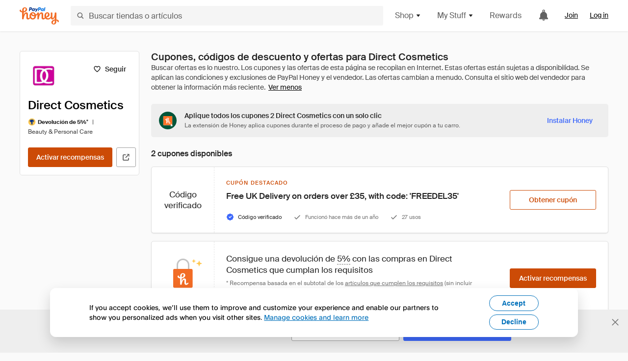

--- FILE ---
content_type: text/html; charset=utf-8
request_url: https://www.joinhoney.com/es/shop/directcosmetics-uk
body_size: 33143
content:

    <!DOCTYPE html>
    <html lang="en">
      <head>
        <title data-react-helmet="true">4 mejores Direct Cosmetics Vales, códigos de descuento - Jan 2026 - Honey</title>
        <meta data-react-helmet="true" property="og:locale" content="en_US"/><meta data-react-helmet="true" property="og:type" content="website"/><meta data-react-helmet="true" name="viewport" content="width=device-width, initial-scale=1, maximum-scale=5.0"/><meta data-react-helmet="true" name="twitter:card" content="summary_large_image"/><meta data-react-helmet="true" name="twitter:site" content="@honey"/><meta data-react-helmet="true" name="twitter:creator" content="@honey"/><meta data-react-helmet="true" property="og:site_name" content="Honey"/><meta data-react-helmet="true" name="description" content="Olvídate de buscar códigos. Honey aparece automáticamente durante el proceso de pago en 20 000 tiendas populares como Direct Cosmetics, prueba todos los códigos de cupón y aplica los mejores descuentos a tu carro."/><meta data-react-helmet="true" name="keywords" content="Direct Cosmetics, https://www.directcosmetics.com, coupon codes, code, discounts, coupons, promotional, promo, promotion, deal"/><meta data-react-helmet="true" property="og:title" content="Esta práctica herramienta aplica todos los cupones de Direct Cosmetics a tu carro de la compra, ¡no está nada mal!"/><meta data-react-helmet="true" property="og:description" content="Honey es como darle superpoderes a tu ordenador."/><meta data-react-helmet="true" property="og:image" content="https://cdn.joinhoney.com/images/share/honey-money-falling.gif"/><meta data-react-helmet="true" property="og:image:alt" content=""/><meta data-react-helmet="true" property="og:url" content="https://www.joinhoney.com/es/shop/directcosmetics-uk"/><meta data-react-helmet="true" name="googlebot" content="noarchive"/>
        <link data-react-helmet="true" rel="canonical" href="https://www.joinhoney.com/es/shop/directcosmetics-uk"/>
        <script data-react-helmet="true" type="application/ld+json">{
  "@context": "http://schema.org",
  "@type": "Store",
  "logo": {
    "@type": "ImageObject",
    "url": "https://cdn.joinhoney.com/images/store-logos/7606628241338835150.png",
    "height": "280",
    "width": "280",
    "name": "Direct Cosmetics Logo",
    "@id": "https://cdn.joinhoney.com/images/store-logos/7606628241338835150.png"
  },
  "sameAs": "https://www.directcosmetics.com",
  "image": "https://cdn.joinhoney.com/images/share/honey-money-falling.gif",
  "url": "https://www.joinhoney.com/shop/directcosmetics-uk",
  "name": "Direct Cosmetics Vouchers, Discount Codes, and Deals",
  "description": "",
  "@id": "https://www.joinhoney.com/shop/directcosmetics-uk",
  "hasOfferCatalog": {
    "@type": "OfferCatalog",
    "numberOfItems": null,
    "itemListOrder": "ItemListUnordered",
    "itemListElement": [
      {
        "@type": "ListItem",
        "@id": "https://www.joinhoney.com/shop/directcosmetics-uk#ListItemHoneyGold",
        "item": {
          "@type": "DiscountOffer",
          "@id": "https://www.joinhoney.com/shop/directcosmetics-uk#DiscountOfferHoneyGold",
          "priceCurrency": "USD",
          "url": "https://o.honey.io/store/7606628241338835150/website?afsrc=1&src=honey-web&turl=website&cat=deeplink",
          "discountCurrency": "USD",
          "discountAmount": "5%",
          "name": "Get 5% back from your Direct Cosmetics purchase with Honey."
        }
      },
      []
    ],
    "name": "Direct Cosmetics Offer Catalog",
    "@id": "https://www.joinhoney.com/shop/directcosmetics-uk#OfferCatalog"
  }
}</script>
        <meta name="p:domain_verify" content="676e6efc4c0cf78423aa11218268ac5e" />
        <meta charSet="utf-8" />
        <meta name="msapplication-TileColor" content="#f26c25" />
        <meta name="msapplication-config" content="https://cdn.joinhoney.com/images/favicon/browserconfig.xml" />
        <link rel="shortcut icon" href="https://cdn.joinhoney.com/images/favicon-32.png" sizes="32x32" />
        <link rel="icon" href="https://cdn.joinhoney.com/images/favicon-16.png" sizes="16x16" />
        <link rel="manifest" href="/site.webmanifest" />
        <link rel="mask-icon" href="https://cdn.joinhoney.com/images/favicon/safari-pinned-tab.svg" color="#f26c25" />
        <link rel="stylesheet" href="https://cdn.joinhoney.com/css/honey-font.min.css?v2" />
        <link rel="stylesheet" href="https://cdn.joinhoney.com/css/react-vis.css.gz" />
        <style type="text/css" id="jss-ssr">.icon-0-2-90 {}
.icon-d0-0-2-91 {}
.icon-d0-0-2-91 .h-icon div {
  display: flex;
  align-items: center;
  justify-content: center;
}
.icon-d0-0-2-91 div {
  width: 16px;
  height: 16px;
}
.icon-d0-0-2-91 * {
  vector-effect: non-scaling-stroke;
}
.icon-d0-0-2-91 .fill {
  fill: #616161;
}
.icon-d0-0-2-91 .stroke {
  stroke: #616161;
}
.icon-d1-0-2-92 {}
.icon-d1-0-2-92 .h-icon div {
  display: flex;
  align-items: center;
  justify-content: center;
}
.icon-d1-0-2-92 div {
  width: 16px;
  height: 16px;
}
.icon-d1-0-2-92 * {
  vector-effect: non-scaling-stroke;
}
.icon-d1-0-2-92 .fill {
  fill: #616161;
}
.icon-d1-0-2-92 .stroke {
  stroke: #616161;
}
.icon-d2-0-2-99 {}
.icon-d2-0-2-99 .h-icon div {
  display: flex;
  align-items: center;
  justify-content: center;
}
.icon-d2-0-2-99 div {
  width: 24px;
  height: 24px;
}
.icon-d2-0-2-99 * {
  vector-effect: non-scaling-stroke;
}
.icon-d2-0-2-99 .fill {
  fill: #212121;
}
.icon-d2-0-2-99 .stroke {
  stroke: #212121;
}
.icon-d3-0-2-125 {}
.icon-d3-0-2-125 .h-icon div {
  display: flex;
  align-items: center;
  justify-content: center;
}
.icon-d3-0-2-125 div {
  width: 24px;
  height: 24px;
}
.icon-d3-0-2-125 * {
  vector-effect: non-scaling-stroke;
}
.icon-d3-0-2-125 .fill {
  fill: #212121;
}
.icon-d3-0-2-125 .stroke {
  stroke: #212121;
}
.icon-d4-0-2-134 {}
.icon-d4-0-2-134 .h-icon div {
  display: flex;
  align-items: center;
  justify-content: center;
}
.icon-d4-0-2-134 div {
  width: 16px;
  height: 16px;
}
.icon-d4-0-2-134 * {
  vector-effect: non-scaling-stroke;
}
.icon-d4-0-2-134 .fill {
  fill: #212121;
}
.icon-d4-0-2-134 .stroke {
  stroke: #212121;
}
.icon-d5-0-2-168 {}
.icon-d5-0-2-168 .h-icon div {
  display: flex;
  align-items: center;
  justify-content: center;
}
.icon-d5-0-2-168 div {
  width: 16px;
  height: 16px;
}
.icon-d5-0-2-168 * {
  vector-effect: non-scaling-stroke;
}
.icon-d5-0-2-168 .fill {
  fill: #212121;
}
.icon-d5-0-2-168 .stroke {
  stroke: #212121;
}
.icon-d6-0-2-171 {}
.icon-d6-0-2-171 .h-icon div {
  display: flex;
  align-items: center;
  justify-content: center;
}
.icon-d6-0-2-171 div {
  width: 18px;
  height: 18px;
}
.icon-d6-0-2-171 * {
  vector-effect: non-scaling-stroke;
}
.icon-d6-0-2-171 .fill {
  fill: #424242;
}
.icon-d6-0-2-171 .stroke {
  stroke: #424242;
}
.icon-d7-0-2-231 {}
.icon-d7-0-2-231 .h-icon div {
  display: flex;
  align-items: center;
  justify-content: center;
}
.icon-d7-0-2-231 div {
  width: 16px;
  height: 16px;
}
.icon-d7-0-2-231 * {
  vector-effect: non-scaling-stroke;
}
.icon-d7-0-2-231 .fill {
  fill: #3d68fb;
}
.icon-d7-0-2-231 .stroke {
  stroke: #3d68fb;
}
.icon-d8-0-2-234 {}
.icon-d8-0-2-234 .h-icon div {
  display: flex;
  align-items: center;
  justify-content: center;
}
.icon-d8-0-2-234 div {
  width: 16px;
  height: 16px;
}
.icon-d8-0-2-234 * {
  vector-effect: non-scaling-stroke;
}
.icon-d8-0-2-234 .fill {
  fill: #757575;
}
.icon-d8-0-2-234 .stroke {
  stroke: #757575;
}
.icon-d9-0-2-236 {}
.icon-d9-0-2-236 .h-icon div {
  display: flex;
  align-items: center;
  justify-content: center;
}
.icon-d9-0-2-236 div {
  width: 16px;
  height: 16px;
}
.icon-d9-0-2-236 * {
  vector-effect: non-scaling-stroke;
}
.icon-d9-0-2-236 .fill {
  fill: #757575;
}
.icon-d9-0-2-236 .stroke {
  stroke: #757575;
}
.icon-d10-0-2-277 {}
.icon-d10-0-2-277 .h-icon div {
  display: flex;
  align-items: center;
  justify-content: center;
}
.icon-d10-0-2-277 div {
  width: 16px;
  height: 16px;
}
.icon-d10-0-2-277 * {
  vector-effect: non-scaling-stroke;
}
.icon-d10-0-2-277 .fill {
  fill: #3d68fb;
}
.icon-d10-0-2-277 .stroke {
  stroke: #3d68fb;
}
.btnContentContainer-0-2-13 {
  width: 100%;
  display: flex;
  align-items: center;
  justify-content: center;
}
.btn-0-2-14 {
  cursor: pointer;
  height: 40px;
  outline: none;
  padding: 0px 16px;
  box-shadow: none;
  transition: 0.2s;
  text-shadow: none;
  user-select: none;
  border-style: solid;
  border-width: 1px;
  border-radius: 3px;
}
.btn-0-2-14:focus {
  outline: 1px auto -webkit-focus-ring-color;
  outline-offset: 2px;
}
.btn-0-2-14:focus:not(:focus-visible) {
  outline: 0;
}
.btn-0-2-14:focus-visible {
  outline-offset: 4px;
}
.btn-0-2-14:active {
  outline: none;
}
.btn-0-2-14 .btnCopy-0-2-29 {
  font-size: 14px;
}
.btn-0-2-14:before {
  content: none !important;
}
.btn-0-2-14:after {
  content: none !important;
}
.btn24-0-2-15 {
  height: 24px;
  padding: 0px 8px;
}
.btn24-0-2-15 .btnCopy-0-2-29 {
  font-size: 12px;
}
.btn32-0-2-16 {
  height: 32px;
  padding: 0px 12px;
}
.btn48-0-2-17 {
  height: 48px;
}
.btn48-0-2-17 .btnCopy-0-2-29 {
  font-size: 16px;
}
.btn56-0-2-18 {
  height: 56px;
  padding: 0px 24px;
}
.btn56-0-2-18 .btnCopy-0-2-29 {
  font-size: 17px;
}
.btnAnchor-0-2-19 {
  display: inline-flex;
  align-items: center;
  text-decoration: none;
}
.btnBlock-0-2-20 {
  display: block;
}
.unstyled-0-2-21 {
  color: inherit;
  border: none;
  cursor: pointer;
  margin: 0;
  display: inline-block;
  padding: 0;
  font-size: inherit;
  background: none;
  transition: 0.2s;
  font-weight: inherit;
  text-decoration: inherit;
}
.unstyled-0-2-21:focus {
  outline: 1px auto -webkit-focus-ring-color;
  outline-offset: 2px;
}
.unstyled-0-2-21:focus:not(:focus-visible) {
  outline: 0;
}
.unstyled-0-2-21:focus-visible {
  outline: 1px auto -webkit-focus-ring-color;
  outline-offset: 2px;
}
.primary-0-2-22 {
  border-color: #cc4b06;
  background-color: #cc4b06;
}
.primary-0-2-22:hover {
  border-color: #f26c25;
  background-color: #f26c25;
}
.primary-0-2-22:active {
  border-color: #aa420b;
  background-color: #aa420b;
}
.secondary-0-2-23 {
  border-color: #3d68fb;
  background-color: #3d68fb;
}
.secondary-0-2-23:hover {
  border-color: #6083fb;
  background-color: #6083fb;
}
.secondary-0-2-23:active {
  border-color: #3256ce;
  background-color: #3256ce;
}
.secondary-ghost-0-2-24 {
  border-color: #3d68fb;
  background-color: #ffffff;
}
.secondary-ghost-0-2-24:hover {
  border-color: #3d68fb;
  background-color: #3d68fb;
}
.secondary-ghost-0-2-24:active {
  border-color: #6083fb;
  background-color: #6083fb;
}
.secondary-ghost-0-2-24 .btnCopy-0-2-29 {
  color: #3d68fb;
}
.secondary-ghost-0-2-24:hover .btnCopy-0-2-29 {
  color: #ffffff;
}
.secondary-ghost-0-2-24:hover path {
  fill: #ffffff !important;
  stroke: #ffffff !important;
  transition: 0.2s;
}
.third-0-2-25 {
  border-color: #9e9e9e;
  background-color: #ffffff;
}
.third-0-2-25:hover {
  border-color: #616161;
  background-color: #f5f5f5;
}
.third-0-2-25:active {
  border-color: #757575;
  background-color: #ffffff;
}
.third-0-2-25 .btnCopy-0-2-29 {
  color: #212121;
}
.third-0-2-25:active .btnCopy-0-2-29 {
  color: #000000;
}
.third-light-0-2-26 {
  border-color: #f5f5f5;
  background-color: transparent;
}
.third-light-0-2-26:hover {
  opacity: 0.85;
}
.gold-0-2-27 {
  border-color: #ffc74f;
  background-color: #ffc74f;
}
.gold-0-2-27 .btnCopy-0-2-29 {
  color: #212121;
}
.gold-0-2-27:hover {
  border-color: #ffd272;
  background-color: #ffd272;
}
.gold-0-2-27:active {
  border-color: #edb235;
  background-color: #edb235;
}
.borderNone-0-2-28 {
  border: none !important;
}
.btnCopy-0-2-29 {
  color: #ffffff;
  order: 2;
  overflow: hidden;
  font-style: normal;
  transition: 0.2s;
  font-family: SuisseIntl, BlinkMacSystemFont, "Segoe UI", Roboto, Helvetica, Arial, sans-serif, "Apple Color Emoji", "Segoe UI Emoji", "Segoe UI Symbol";
  font-weight: 600;
  text-shadow: none !important;
  white-space: nowrap;
  font-stretch: normal;
  text-overflow: ellipsis;
  letter-spacing: normal;
  text-transform: none !important;
}
.flexible-0-2-30 {
  width: 100%;
  overflow: hidden;
}
.btnIcon-0-2-31 {
  order: 1;
  display: flex;
  margin-right: 8px;
}
.btnIconOnly-0-2-32 {
  margin-right: initial;
}
.btnIconRight-0-2-33 {
  order: 3;
  display: flex;
  margin-left: 8px;
  margin-right: initial;
}
.loadingStatus-0-2-34 {
  border-color: #bdbdbd !important;
  pointer-events: none;
  background-color: #ffffff !important;
}
.loadingStatus-0-2-34:hover {
  border-color: #bdbdbd !important;
  background-color: #ffffff !important;
}
.loadingStatus-0-2-34 .btnCopy-0-2-29 {
  color: #bdbdbd;
}
.loadingStatus-0-2-34 .h-fill {
  color: #bdbdbd;
}
.successStatus-0-2-35 {
  border-color: #008556 !important;
  pointer-events: none;
  background-color: #ffffff !important;
}
.successStatus-0-2-35:hover {
  border-color: #008556 !important;
  background-color: #ffffff !important;
}
.successStatus-0-2-35 .btnCopy-0-2-29 {
  color: #008556;
}
.successStatus-0-2-35 .h-fill {
  color: #008556;
}
.failedStatus-0-2-36 {
  border-color: #d14444 !important;
  pointer-events: none;
  background-color: #ffffff !important;
}
.failedStatus-0-2-36:hover {
  border-color: #d14444 !important;
  background-color: #ffffff !important;
}
.failedStatus-0-2-36 .btnCopy-0-2-29 {
  color: #d14444;
}
.failedStatus-0-2-36 .h-fill {
  color: #d14444;
}
.disabledStatus-0-2-37 {
  border-color: #bdbdbd !important;
  pointer-events: none;
  background-color: #bdbdbd !important;
}
.disabledStatus-0-2-37:hover {
  border-color: #bdbdbd !important;
  background-color: #bdbdbd !important;
}
.disabledStatus-0-2-37 .btnCopy-0-2-29 {
  color: #ffffff;
}
.disabledStatus-0-2-37 .h-fill {
  color: #ffffff;
}
.closeButton-0-2-11 {
  top: 4px;
  right: 4px;
  width: 44px;
  border: none;
  cursor: pointer;
  height: 44px;
  display: flex;
  padding: 0;
  z-index: 1;
  position: absolute;
  background: none;
  transition: 0.2s;
  align-items: center;
  border-radius: 3px;
  justify-content: center;
}
.closeButton-0-2-11:focus {
  outline: 1px auto -webkit-focus-ring-color;
  outline-offset: 2px;
}
.closeButton-0-2-11:focus:not(:focus-visible) {
  outline: 0;
}
.closeButton-0-2-11:focus-visible {
  outline-offset: 0;
}
.closeButton-0-2-11:hover {
  background-color: rgba(0, 0, 0, 0.03);
}
.closeButton-0-2-11:active {
  background-color: rgba(0, 0, 0, 0.08);
}
.compact-0-2-12 {
  width: 32px;
  height: 32px;
}
.container-0-2-71 {
  margin: 0px auto;
  padding: 24px 16px 0;
  max-width: 1360px;
}
@media (min-width: 768px) {
  .container-0-2-71 {
    margin: 0px auto;
    padding: 32px 24px 0;
  }
}
@media (min-width: 1024px) {
  .container-0-2-71 {
    margin: 0px auto;
    padding: 48px 40px 0;
  }
}
  .infinite-0-2-72 {
    max-width: initial;
  }
  .noPaddingTopBottom-0-2-73 {
    padding-top: 0px;
    padding-bottom: 0px;
  }
@media (min-width: 768px) {
  .noPaddingTopBottom-0-2-73 {
    padding-top: 0px;
    padding-bottom: 0px;
  }
}
@media (min-width: 1024px) {
  .noPaddingTopBottom-0-2-73 {
    padding-top: 0px;
    padding-bottom: 0px;
  }
}
@media (min-width: 1024px) {
  .noPaddingLeftRightDesktop-0-2-74 {
    padding-left: 0px;
    padding-right: 0px;
  }
}
@media (min-width: 768px) and (max-width: 1023px) {
  .noPaddingLeftRightTablet-0-2-75 {
    padding-left: 0px;
    padding-right: 0px;
  }
}
@media (max-width: 767px) {
  .noPaddingLeftRightMobile-0-2-76 {
    padding-left: 0px;
    padding-right: 0px;
  }
}
  .btnCopy-0-2-193 {
    order: 2;
    opacity: 1;
    font-size: 14px;
    font-style: normal;
    font-family: SuisseIntl, BlinkMacSystemFont, "Segoe UI", Roboto, Helvetica, Arial, sans-serif, "Apple Color Emoji", "Segoe UI Emoji", "Segoe UI Symbol";
    font-weight: 500;
    line-height: normal;
    white-space: nowrap;
    font-stretch: normal;
    letter-spacing: normal;
    text-transform: none !important;
  }
  .container-0-2-194 {
    display: flex;
    align-items: center;
  }
  .left-0-2-195 {
    order: 1;
    display: flex;
    margin-right: 10px;
  }
  .right-0-2-196 {
    order: 3;
    display: flex;
    margin-left: 10px;
  }
  .flatBtn-0-2-197 {
    width: unset;
    border: none;
    cursor: pointer;
    margin: 0;
    display: flex;
    opacity: 1 !important;
    padding: 0;
    background: none;
    box-shadow: none;
    text-shadow: none;
    background-color: rgba(0, 0, 0, 0) !important;
  }
  .flatBtn-0-2-197:focus {
    outline: 1px auto -webkit-focus-ring-color;
    outline-offset: 2px;
  }
  .flatBtn-0-2-197:focus:not(:focus-visible) {
    outline: 0;
  }
  .flatBtn-0-2-197:focus-visible {
    outline: 1px auto -webkit-focus-ring-color;
    outline-offset: 2px;
  }
  .flatBtn-0-2-197.disabled {
    cursor: default;
    display: block;
    user-select: none;
    pointer-events: none;
  }
  .flatBtn-0-2-197:before {
    content: none !important;
  }
  .flatBtn-0-2-197:after {
    content: none !important;
  }
  .btnAnchor-0-2-198 {
    display: inline-flex;
    align-items: center;
    text-decoration: none;
  }
  .btnAnchor-0-2-198.disabled {
    display: inline-flex;
  }
  .blue-0-2-199 {
    color: #3d68fb;
    transition: 0.2s;
  }
  .blue-0-2-199 .h-fill {
    color: #3d68fb !important;
    transition: 0.2s;
  }
  .blue-0-2-199:hover {
    color: #6083fb;
  }
  .blue-0-2-199:hover .h-fill {
    color: #6083fb !important;
  }
  .black-0-2-200 {
    color: #212121;
    transition: 0.2s;
  }
  .black-0-2-200 .h-fill {
    color: #212121 !important;
    transition: 0.2s;
  }
  .black-0-2-200:hover {
    color: #424242;
  }
  .black-0-2-200:hover .h-fill {
    color: #424242 !important;
  }
  .grey-0-2-201 {
    color: #757575;
    transition: 0.2s;
  }
  .grey-0-2-201 .h-fill {
    color: #757575 !important;
    transition: 0.2s;
  }
  .grey-0-2-201:hover {
    color: #9e9e9e;
  }
  .grey-0-2-201:hover .h-fill {
    color: #9e9e9e !important;
  }
  .orange-0-2-202 {
    color: #f26c25;
    transition: 0.2s;
  }
  .orange-0-2-202 .h-fill {
    color: #f26c25 !important;
    transition: 0.2s;
  }
  .orange-0-2-202:hover {
    color: #ff8b4e;
  }
  .orange-0-2-202:hover .h-fill {
    color: #ff8b4e !important;
  }
  .disabled-0-2-203 {
    color: #bdbdbd;
  }
  .disabled-0-2-203 .h-fill {
    color: #bdbdbd !important;
  }
  .anchorElement-0-2-253:focus {
    outline: 1px auto -webkit-focus-ring-color;
    outline-offset: 2px;
  }
  .anchorElement-0-2-253:focus:not(:focus-visible) {
    outline: 0;
  }
  .anchorElement-0-2-253:focus-visible {
    outline: 1px auto -webkit-focus-ring-color;
    outline-offset: 2px;
  }
  .anchorTextElement-0-2-254 {
    cursor: pointer;
    display: flex;
    text-decoration: none;
  }
  .anchorTextElement-0-2-254:hover~.tooltipContainer-0-2-258 {
    opacity: 1;
    visibility: visible;
  }
  .anchorTextElementDotted-0-2-255 {
    border-bottom: 1px dashed #757575;
  }
  .container-0-2-256 {
    position: relative;
  }
  .iconContainer-0-2-257 {
    display: flex;
  }
  .iconContainer-0-2-257:hover~.tooltipContainer-0-2-258 {
    opacity: 1;
    visibility: visible;
  }
  .tooltipContainer-0-2-258 {
    inset: 0;
    display: flex;
    opacity: 0;
    z-index: 20;
    position: absolute;
    transition: 0.2s;
    visibility: hidden;
    align-items: center;
    user-select: none;
    pointer-events: none;
  }
  .tooltipContainer-0-2-258.interactable {
    pointer-events: auto;
  }
  .tooltipContainer-0-2-258.top, .tooltipContainer-0-2-258.top-left, .tooltipContainer-0-2-258.top-right {
    top: initial;
    bottom: auto;
    flex-direction: column;
  }
  .tooltipContainer-0-2-258.right {
    left: auto;
    margin-right: 13px;
  }
  .tooltipContainer-0-2-258.bottom, .tooltipContainer-0-2-258.bottom-right, .tooltipContainer-0-2-258.bottom-left {
    top: auto;
    margin-bottom: 16px;
    flex-direction: column;
  }
  .tooltipContainer-0-2-258.left {
    left: 13px;
    margin-bottom: 1px;
  }
  .tooltipContainer-0-2-258.bottom-right, .tooltipContainer-0-2-258.top-right {
    left: auto;
    right: -13px;
    align-items: flex-end;
  }
  .tooltipContainer-0-2-258.bottom-left, .tooltipContainer-0-2-258.top-left {
    left: -13px;
    right: auto;
    align-items: flex-start;
  }
  .tooltipContainer-0-2-258.interactable:hover {
    opacity: 1;
    visibility: visible;
  }
  .tooltipContainerForce-0-2-259 {
    opacity: 1;
    visibility: visible;
  }
  .tooltipShow-0-2-260 {
    opacity: 1 !important;
    visibility: visible !important;
  }
  .tooltipArrow-0-2-261 {
    width: 0px;
    height: 0px;
    border-color: transparent;
    border-style: solid;
    border-width: 6px;
  }
  .tooltipArrow-0-2-261.top, .tooltipArrow-0-2-261.top-left, .tooltipArrow-0-2-261.top-right {
    border-bottom-color: #212121;
  }
  .tooltipArrow-0-2-261.right {
    order: 2;
    border-left-color: #212121;
  }
  .tooltipArrow-0-2-261.bottom, .tooltipArrow-0-2-261.bottom-right, .tooltipArrow-0-2-261.bottom-left {
    order: 2;
    border-top-color: #212121;
  }
  .tooltipArrow-0-2-261.left {
    border-right-color: #212121;
  }
  .tooltipArrow-0-2-261.bottom-right, .tooltipArrow-0-2-261.top-right {
    margin-right: 15px;
  }
  .tooltipArrow-0-2-261.bottom-left, .tooltipArrow-0-2-261.top-left {
    margin-left: 15px;
  }
  .tooltipArrow-0-2-261.left.blue {
    border-right-color: #3d68fb;
  }
  .tooltipArrow-0-2-261.bottom.blue, .tooltipArrow-0-2-261.bottom-right.blue, .tooltipArrow-0-2-261.bottom-left.blue {
    border-top-color: #3d68fb;
  }
  .tooltipArrow-0-2-261.right.blue {
    border-left-color: #3d68fb;
  }
  .tooltipArrow-0-2-261.top.blue, .tooltipArrow-0-2-261.top-left.blue, .tooltipArrow-0-2-261.top-right.blue {
    border-bottom-color: #3d68fb;
  }
  .copyContent-0-2-262 {
    color: #e0e0e0;
    padding: 9px 12px 8px;
    font-size: 12px;
    max-width: 400px;
    min-width: 200px;
    font-weight: 500;
    line-height: 16px;
    border-radius: 3px;
    background-color: #212121;
  }
  .copyContent-0-2-262.singleLine {
    min-width: auto;
    text-align: center;
    white-space: nowrap;
  }
  .copyContent-0-2-262.blue {
    color: #ffffff;
    background-color: #3d68fb;
  }
  .componentContentContainer-0-2-263 {
    color: #e0e0e0;
    padding: 9px 12px 8px;
    border-radius: 3px;
    background-color: #212121;
  }
  .componentContentContainer-0-2-263.blue {
    color: #ffffff;
    background-color: #3d68fb;
  }
  .gold-0-2-156 {
    color: #212121;
    display: flex;
    align-items: center;
  }
  .goldBadge-0-2-157 {  }
  .amount-0-2-158 {  }
  .timer-0-2-159 {
    margin-left: 4px;
  }
  .goldBadge-d0-0-2-160 {
    color: #212121;
    display: inline-flex;
    padding: 4px 8px 4px 4px;
    line-height: 12px;
    border-radius: 100px;
    background-color: #fff4dc;
  }
  .amount-d1-0-2-161 {
    font-size: 11px;
    font-weight: bold;
    margin-left: 4px;
  }
  .logo-0-2-77 {
    display: flex;
    align-items: center;
  }
  .logo-0-2-77 a {
    transition: 0.2s;
    text-decoration: none;
  }
  .logoLink-0-2-78:hover {
    opacity: 0.9;
  }
  .full-0-2-79 {
    display: none;
  }
@media (min-width: 414px) {
  .full-0-2-79 {
    display: flex;
  }
}
  .h-0-2-80 {
    display: flex;
  }
@media (min-width: 414px) {
  .h-0-2-80 {
    display: none;
  }
}
  .dot-0-2-81 {
    width: 2px;
    height: 2px;
    margin: 0px 8px 0px 6px;
    border-radius: 50%;
    background-color: #bdbdbd;
  }
  .subBrandName-0-2-82 {
    color: #9e9e9e;
    font-size: 11px;
    transition: 0.2s;
    font-weight: 500;
    letter-spacing: 1.65px;
    text-transform: uppercase;
  }
  .subBrandName-0-2-82:hover {
    color: #bdbdbd;
  }
  .fitContainer-0-2-153 {
    width: 100%;
    height: 100%;
    display: flex;
    justify-content: center;
  }
  .loading-0-2-154 {
    opacity: 0;
    transition: opacity 200ms;
  }
  .load-0-2-155 {
    opacity: 1;
  }
  .skip-0-2-46 {
    top: 80px;
    left: -150px;
    color: #424242;
    padding: 12px 16px;
    z-index: 101;
    position: fixed;
    font-size: 14px;
    box-shadow: 0px 4px 20px rgba(0, 0, 0, 0.18);
    transition: 0.2s;
    font-weight: 600;
    border-radius: 3px;
    text-decoration: none;
    background-color: #ffffff;
  }
  .skip-0-2-46:hover {
    cursor: pointer;
    box-shadow: 0px 4px 20px rgba(0, 0, 0, 0.30);
  }
  .skip-0-2-46:focus {
    left: 40px;
  }
  .storeLogo-0-2-144 {  }
  .noOverlay-0-2-145 {  }
  .noOverlay-0-2-145:before {
    content: initial !important;
  }
  .circleRed-0-2-146 {
    background-color: #ffefef !important;
  }
  .circleRed-0-2-146 span {
    color: #461717;
  }
  .circleMain-0-2-147 {
    background-color: #fff2eb !important;
  }
  .circleMain-0-2-147 span {
    color: #451f0b;
  }
  .circleGold-0-2-148 {
    background-color: #fff9ed !important;
  }
  .circleGold-0-2-148 span {
    color: #72520d;
  }
  .circleSec-0-2-149 {
    background-color: #cad5fd !important;
  }
  .circleSec-0-2-149 span {
    color: #111d45;
  }
  .circlePurple-0-2-150 {
    background-color: #f2eefc !important;
  }
  .circlePurple-0-2-150 span {
    color: #22143f;
  }
  .circleTeal-0-2-151 {
    background-color: #c8e9eb !important;
  }
  .circleTeal-0-2-151 span {
    color: #0f3133;
  }
  .storeLogo-d0-0-2-152 {
    width: 64px;
    height: 64px;
    display: flex;
    overflow: hidden;
    position: relative;
    align-items: center;
    flex-shrink: 0;
    border-radius: 0;
    justify-content: center;
  }
  .storeLogo-d0-0-2-152 span {
    opacity: 0.3;
    font-size: 25.6px;
    transition: 0.2s;
    font-weight: 600;
    text-transform: uppercase;
  }
  .storeLogo-d0-0-2-152 img {
    width: 100%;
    align-self: center;
  }
  .storeLogo-d0-0-2-152:before {
    top: 0px;
    left: 0px;
    width: 100%;
    height: 100%;
    content: "";
    position: absolute;
    background-color: rgba(33, 33, 33, 0.05);
  }
  .copy-0-2-1 {
    color: #424242;
    max-width: 793px;
    text-align: justify;
  }
@media (min-width: 768px) {
  .copy-0-2-1 {
    padding-right: 45px;
  }
}
@media (min-width: 768px) {
  .closeBtn-0-2-2 {
    top: auto;
    flex: 1;
    margin-right: 12px;
  }
}
  .banner-0-2-3 {
    width: 100%;
    bottom: 0;
    padding: 20px;
    z-index: 1000;
    position: fixed;
    background-color: #eeeeee;
  }
@media (min-width: 768px) {
  .banner-0-2-3 {
    display: flex;
    align-items: center;
    justify-content: space-between;
  }
}
  .alertIcon-0-2-4 {
    display: flex;
    margin-bottom: 20px;
    padding-bottom: 3px;
    justify-content: center;
  }
@media (min-width: 768px) {
  .alertIcon-0-2-4 {
    margin: 0 17.5px 0 0;
    align-items: center;
  }
}
@media (min-width: 768px) {
  .copyContainer-0-2-5 {
    flex: 6;
    display: flex;
    justify-content: center;
  }
}
@media (min-width: 1024px) {
  .copyContainer-0-2-5 {
    flex: 5;
  }
}
  .main-0-2-6 {
    left: 0px;
    width: 100%;
    bottom: 0px;
    z-index: 100;
    position: fixed;
    background-color: #eeeeee;
  }
  .content-0-2-7 {
    display: flex;
    flex-direction: column;
    padding-bottom: 24px;
  }
@media (min-width: 1024px) {
  .content-0-2-7 {
    flex-direction: row;
    justify-content: center;
  }
}
  .title-0-2-8 {
    color: #424242;
    width: 259px;
    margin: auto;
    text-align: center;
    padding-top: 24px;
  }
@media (min-width: 1024px) {
  .title-0-2-8 {
    width: auto;
    margin: 0px;
    padding-top: 33px;
  }
}
  .noButton-0-2-9 {
    width: 220px;
    margin: 16px auto 11px;
  }
@media (min-width: 1024px) {
  .noButton-0-2-9 {
    margin: 24px 0px 0px 20px;
  }
}
  .yesButton-0-2-10 {
    width: 220px;
    margin: auto;
  }
@media (min-width: 1024px) {
  .yesButton-0-2-10 {
    margin: 24px 0px 0px 8px;
  }
}
  .selectorContainer-0-2-375 {
    cursor: pointer;
    display: flex;
  }
  .containerDisabled-0-2-376 {
    cursor: auto;
  }
  .countryName-0-2-377 {  }
  .languageName-0-2-378 {  }
  .textStyle-0-2-379 {  }
  .countryName-d0-0-2-380 {
    color: #212121;
    border-right: 1px solid #e0e0e0;
    padding-right: 12px;
  }
  .languageName-d1-0-2-381 {
    color: #212121;
    padding-left: 12px;
  }
  .languageSelector-0-2-347 {
    transition: 0.2s;
    padding-right: 83px;
  }
@media (min-width: 1360px) {
  .languageSelector-0-2-347 {
    padding-right: 206px;
  }
}
@media (max-width: 899px) {
  .main-0-2-348 {
    display: none;
  }
}
  .mainPadding-0-2-349 {
    padding-top: 80px;
  }
@media (max-width: 899px) {
  .floating-0-2-350 {
    display: none;
  }
}
  .floatingPadding-0-2-351 {
    padding-top: 160px;
  }
  .searchBoxTextOverrideWrapper-0-2-83 {
    display: flex;
    flex-direction: row;
  }
  .searchBoxTextOverrideWrapper-0-2-83 input {
    font-size: 16px !important;
    transition: none;
  }
  .searchBoxTextOverrideWrapper-0-2-83 input:focus {  }
  .searchInputContainer-0-2-84 {
    width: 100%;
  }
  .searchBoxTextOverrideWrapper-d0-0-2-85 {
    border: none;
    border-radius: 0;
  }
  .searchBoxTextOverrideWrapper-d0-0-2-85 input {
    border-collapse: separate !important;
    border-radius: 3 !important;
  }
  .searchBoxTextOverrideWrapper-d0-0-2-85 input:focus {
    border: 1px solid #bdbdbd;
  }
  .overlay-0-2-93 {
    left: 50%;
    right: 50%;
    width: 100vw;
    height: 100vh;
    opacity: 1;
    z-index: 99;
    position: fixed;
    margin-top: 12px;
    transition: visibility, opacity .1s ease;
    visibility: visible;
    margin-left: -50vw;
    margin-right: -50vw;
    background-color: rgba(0,0,0,.25);
  }
  .overlayHidden-0-2-94 {
    opacity: 0;
    visibility: hidden;
  }
  .popoverRoot-0-2-95 {
    left: 50%;
    right: 50%;
    width: 100vw;
    z-index: 100;
    position: absolute;
    margin-left: -50vw;
    margin-right: -50vw;
  }
@media (min-width: 768px) {
  .popoverRoot-0-2-95 {
    left: auto;
    right: auto;
    width: 616px;
    margin-left: auto;
    margin-right: auto;
  }
}
@media (min-width: 1360px) {
  .popoverRoot-0-2-95 {
    width: 912px;
  }
}
@media (min-width: 1575px) {
  .popoverRoot-0-2-95 {
    width: 1208px;
  }
}
@media (min-width: 1856px) {
  .popoverRoot-0-2-95 {
    width: 1504px;
  }
}
  .container-0-2-286 {  }
  .endPadding-0-2-287 {
    margin-right: -1px;
    padding-right: 1px;
  }
  .scrollableContainer-0-2-288 {
    flex: 1 0 auto;
    left: -16px;
    width: calc(100% + 32px);
    height: 100%;
    margin: 0;
    display: flex;
    position: relative;
    list-style: none;
    overflow-x: auto;
    overflow-y: hidden;
    padding-left: 16px;
    flex-direction: row;
    padding-bottom: 20px;
  }
  .sliderContainer-0-2-289 {
    width: 100%;
    margin: 0px -16px 0px 0px;
    position: relative;
  }
@media (min-width: 768px) {
  .sliderContainer-0-2-289 {
    width: initial;
    display: block !important;
  }
}
  .sliderContainer-0-2-289 .slick-track {
    display: flex;
    align-items: stretch;
    flex-direction: row;
  }
  .sliderContainer-0-2-289 .slick-track > .slick-slide, .sliderContainer-0-2-289 .slick-track > .slick-slide > div {
    flex: 1 0 auto;
    height: inherit;
    display: flex;
  }
  .sliderContainer-0-2-289 .slick-track > .slick-slide > div {
    width: inherit;
    padding-right: 16px;
  }
  .slider-0-2-290 {
    overflow: visible;
  }
@media (min-width: 768px) {
  .slider-0-2-290 {
    overflow: hidden;
  }
}
  .sliderContainer-d1-0-2-291 {
    display: none;
  }
  .goldBtn-0-2-189 button {
    background-color: #ffc74f !important;
  }
  .goldBtn-0-2-189 button:hover {
    background-color: #ffd272 !important;
  }
  .goldBtn-0-2-189 button div div {
    color: #222D65 !important;
  }
  .buttonWrap-0-2-190 {
    position: relative;
  }
  .buttonWrap-0-2-190:hover .tooltip-0-2-192 {
    opacity: 1;
  }
  .textButton-0-2-191 {
    color: inherit;
    border: 0px;
    margin: 0px;
    padding: 0px;
    font-size: inherit;
    appearance: none;
    background: transparent;
    font-weight: inherit;
    line-height: inherit;
    letter-spacing: inherit;
  }
  .tooltip-0-2-192 {
    top: 65px;
    color: #bdbdbd;
    width: 100%;
    opacity: 0;
    padding: 9px 12px 8px;
    position: absolute;
    font-size: 12px;
    transition: 0.2s;
    font-weight: 500;
    line-height: 16px;
    border-radius: 3px;
    background-color: #212121;
  }
  .tooltip-0-2-192:before {
    top: -12px;
    left: 50%;
    right: 0px;
    width: 0px;
    border: 6px solid transparent;
    bottom: 0px;
    height: 0px;
    content: "";
    position: absolute;
    margin-left: -6px;
    border-bottom-color: #212121;
  }
  .giftIcon-0-2-96 {
    top: -3px;
    display: inline-block;
    position: relative;
    margin-left: -8px;
    margin-right: 8px;
    vertical-align: middle;
  }
  .referralText-0-2-97 {
    color: #f26c25;
  }
  .referralCountNumber-0-2-98 {
    font-weight: 800;
  }
  .languageSelector-0-2-47 {
    margin-top: 18px;
  }
  .main-0-2-43 {
    display: flex;
    position: relative;
    flex-direction: column;
  }
  .main-0-2-43.sticky {
    padding-top: 64px;
  }
  .content-0-2-44 {
    flex: 1 1 auto;
    display: flex;
    flex-direction: column;
    justify-content: space-between;
  }
  .whiteBg-0-2-45 {
    background-color: #ffffff;
  }
  .container-0-2-266 {
    display: inline-block;
  }
  .viewTerms-0-2-267 {
    border: none;
    cursor: pointer;
    padding: 0px;
    font-size: 11px;
    line-height: 16px;
    text-decoration: underline;
    background-color: transparent;
  }
  .main-0-2-181 {  }
  .main-d0-0-2-182 {  }
  .main-d0-0-2-182::before {
    content: "Buscar ofertas es lo nuestro. Los cupones y las ofertas de esta página se recopilan en Internet. Estas ofertas están sujetas a disponibilidad. Se aplican las condiciones y exclusiones de PayPal Honey y el vendedor. Las ofertas cambian a menudo. Consulta el sitio web del vendedor para obtener la información más reciente.";
  }
  .main-d1-0-2-335 {  }
  .main-d1-0-2-335::before {
    content: "Así es como hacemos los cálculos: el mejor descuento se basa en el mayor descuento aplicado mediante un cupón encontrado para Direct Cosmetics. Es posible que se apliquen exclusiones. Prueba el cupón durante el proceso de pago para ver si funciona con tu pedido.";
  }
  .main-d2-0-2-336 {  }
  .main-d2-0-2-336::before {
    content: "El descuento medio se basa en los descuentos encontrados por los miembros después de aplicar cupones con Honey en los últimos 30 días.";
  }
  .metaTag-0-2-228 {
    color: #212121;
    width: max-content;
    display: flex;
    align-items: center;
    flex-direction: row;
  }
  .iconContainer-0-2-229 {
    width: 16px;
    height: 16px;
  }
  .copy-0-2-230 {
    margin-left: 8px;
  }
  .lastApplied-0-2-232 {
    color: #757575;
  }
  .lastAppliedHighlighted-0-2-233 {
    color: #212121;
  }
  .standardCopy-0-2-235 {
    color: #757575;
  }
  .metadata-0-2-227 {
    margin: 0;
    display: flex;
    flex-wrap: wrap;
    list-style: none;
    margin-top: 24px;
    padding-left: 0;
    flex-direction: column;
  }
  .metadata-0-2-227 li {
    margin: 0 0 8px 0;
  }
@media (min-width: 414px) {
  .metadata-0-2-227 {
    flex-direction: row;
  }
  .metadata-0-2-227 li {
    margin: 0 24px 0 0;
  }
  .metadata-0-2-227 li:last-of-type {
    margin: 0;
  }
}
  .metadata-0-2-227 li:last-of-type {
    margin: 0;
  }
  .qualifiers-0-2-223 {
    display: flex;
    flex-wrap: wrap;
    flex-direction: row;
  }
  .qualifierBlock-0-2-224 {
    height: 16px;
    display: flex;
    align-items: center;
    flex-direction: row;
  }
  .customQualifier-0-2-225 {
    margin-right: 8px;
  }
  .customQualifier-0-2-225:last-of-type {
    margin-right: 0;
  }
  .dividerDot-0-2-226 {
    margin-right: 8px;
  }
  .container-0-2-216 {
    width: 100%;
    height: 100%;
    padding: 12px;
  }
@media (min-width: 414px) {
  .container-0-2-216 {
    padding: 16px;
  }
}
@media (min-width: 768px) {
  .container-0-2-216 {
    padding: 24px;
  }
}
  .type-0-2-217 {
    display: block;
    margin-bottom: 8px;
    text-transfrom: uppercase;
  }
  .mainText-0-2-218 {
    color: #212121;
    white-space: break-spaces;
  }
@supports ( -moz-appearance:none ) {
  .mainText-0-2-218 {
    white-space: initial;
  }
}
  .mainText-0-2-218> div {
    display: inline-block;
  }
  .subText-0-2-219 {
    color: #757575;
    white-space: break-spaces;
  }
@supports (-moz-appearance:none) {
  .subText-0-2-219 {
    white-space: initial;
  }
}
  .mobileHoneyGold-0-2-220 {
    padding: 0;
    text-align: inherit;
    background-color: inherit;
  }
  .type-d0-0-2-221 {
    color: #cc4b06;
  }
  .subText-d1-0-2-222 {
    margin-top: 4px;
  }
  .type-d2-0-2-248 {
    color: #00a368;
  }
  .subText-d3-0-2-249 {
    margin-top: 8px;
  }
  .type-d4-0-2-271 {
    color: #cc4b06;
  }
  .subText-d5-0-2-272 {
    margin-top: 4px;
  }
  .type-d6-0-2-275 {
    color: #cc4b06;
  }
  .subText-d7-0-2-276 {
    margin-top: 4px;
  }
  .container-0-2-237 {
    width: 100%;
  }
  .wrapper-0-2-238 {
    width: 100%;
    position: relative;
  }
  .copyCodeButton-0-2-239 {
    background-color: #eeeeee;
  }
  .copyCodeText-0-2-240 {
    color: #616161;
  }
  .clicked-0-2-241 {
    color: #00a368;
  }
  .icon-0-2-242 {
    margin-right: 4px;
  }
  .extraText-0-2-243 {
    width: 100%;
    display: flex;
    margin-top: 8px;
    justify-content: center;
  }
@media (min-width: 768px) {
  .extraText-0-2-243 {
    left: 50%;
    bottom: -30px;
    margin: 0;
    position: absolute;
    transform: translate(-50%, -50%);
  }
}
  .img-0-2-247 {
    width: 64px;
    height: 64px;
  }
@media (min-width: 414px) {
  .img-0-2-247 {
    width: 80px;
    height: 80px;
  }
}
@media (min-width: 768px) {
  .img-0-2-247 {
    width: 112px;
    height: 112px;
  }
}
  .container-0-2-214 {
    color: #212121;
    width: 100%;
    height: 100%;
    display: flex;
    align-items: center;
    border-right: 1px dashed rgba(0, 0, 0, 0.1);
    justify-content: center;
  }
  .container-0-2-270 {
    width: 100%;
    display: flex;
    align-items: center;
    flex-direction: column;
    justify-content: center;
  }
  .container-0-2-215 {
    width: 100%;
    display: flex;
    align-items: center;
    flex-direction: column;
    justify-content: center;
  }
  .container-0-2-209 {
    border: 1px solid #e0e0e0;
    display: grid;
    box-shadow: 0px 1px 2px rgba(0, 0, 0, 0.1);
    min-height: 128px;
    border-radius: 5px;
    background-color: #ffffff;
    grid-template-columns: 72px 1fr;
  }
@media (min-width: 414px) {
  .container-0-2-209 {
    grid-template-columns: 96px 1fr;
  }
}
@media (min-width: 768px) {
  .container-0-2-209 {
    grid-template-columns: 128px 1fr;
  }
}
  .rightSide-0-2-210 {
    display: grid;
    grid-template-rows: 1fr max-content;
  }
@media (min-width: 768px) {
  .rightSide-0-2-210 {
    grid-template-rows: initial;
    grid-template-columns: 1fr 216px;
  }
}
  .buttonWrapper-0-2-211 {
    margin: 8px 0 16px 12px;
    max-width: 216px;
  }
@media (min-width: 768px) {
  .buttonWrapper-0-2-211 {
    margin: 0;
    display: flex !important;
    padding: 0 24px 0 16px;
    align-items: center;
  }
}
  .container-d2-0-2-212 {
    cursor: pointer;
  }
  .buttonWrapper-d3-0-2-213 {
    display: none;
  }
  .container-d4-0-2-245 {
    cursor: initial;
  }
  .buttonWrapper-d5-0-2-246 {
    display: flex;
  }
  .container-d6-0-2-268 {
    cursor: pointer;
  }
  .buttonWrapper-d7-0-2-269 {
    display: none;
  }
  .container-d8-0-2-273 {
    cursor: pointer;
  }
  .buttonWrapper-d9-0-2-274 {
    display: none;
  }
  .honeyGoldDisclaimerRoot-0-2-264 > div {
    display: inline-block;
  }
  .link-0-2-265 {
    color: #757575;
    text-decoration: underline;
  }
  .honeyGoldTitleRoot-0-2-250 > div {
    display: inline-block;
  }
  .noBreak-0-2-251 {
    white-space: nowrap;
  }
  .arrowIcon-0-2-252 {
    top: 2px;
    display: inline;
    position: relative;
    margin-left: 4px;
  }
  .rewardsTermsLink-0-2-244 {
    color: #616161;
    text-decoration: underline;
  }
  .copyArea-0-2-208 {
    top: -999px;
    left: -999px;
    position: fixed;
  }
  .activateButton-0-2-169 {
    width: 145px;
    height: 40px;
  }
  .shopLinkButton-0-2-170 {
    width: 40px;
    height: 40px;
    margin-left: 8px;
  }
  .storefrontStoreFollowButton-0-2-133 {
    padding: 0 8px;
    transition: 0s;
  }
  .storeActionButtons-0-2-162 {
    width: 100%;
    height: 40px;
    display: flex;
    flex-direction: row;
  }
  .storeActionButtons-0-2-162:not(:last-child) {
    margin-right: 8px;
  }
  .follow-0-2-163 {
    width: 100%;
    display: block;
    min-width: 87px;
  }
@media (min-width: 768px) {
  .follow-0-2-163 {  }
}
@media (min-width: 1024px) {
  .follow-0-2-163 {
    display: none;
  }
}
  .activate-0-2-164 {
    width: 100%;
  }
@media (min-width: 768px) {
  .activate-0-2-164 {  }
}
@media (min-width: 1024px) {
  .activate-0-2-164 {
    width: 204px !important;
  }
}
  .shopNow-0-2-165 {
    width: 100%;
  }
@media (min-width: 768px) {
  .shopNow-0-2-165 {
    width: 115px;
  }
}
@media (min-width: 1024px) {
  .shopNow-0-2-165 {
    width: 100%;
  }
}
  .follow-d4-0-2-166 {
    margin-right: 8px;
  }
@media (min-width: 768px) {
  .follow-d4-0-2-166 {
    width: 87px;
  }
}
  .activate-d6-0-2-167 {  }
@media (min-width: 768px) {
  .activate-d6-0-2-167 {
    width: 122px;
  }
}
  .container-0-2-135 {
    display: flex;
    flex-direction: row;
  }
@media (min-width: 1024px) {
  .container-0-2-135 {
    flex-direction: column;
  }
}
  .storeLogo-0-2-136 {
    width: 48px;
    height: 48px;
    border-radius: 3px;
  }
@media (min-width: 414px) {
  .storeLogo-0-2-136 {
    width: 54px;
    height: 54px;
  }
}
@media (min-width: 1024px) {
  .storeLogo-0-2-136 {
    width: 64px;
    height: 64px;
  }
}
  .storeName-0-2-137 {
    color: #000000;
    overflow: hidden;
    text-overflow: ellipsis;
  }
  .infoWrapper-0-2-138 {
    display: flex;
    margin-left: 16px;
    flex-direction: column;
    justify-content: center;
  }
@media (min-width: 1024px) {
  .infoWrapper-0-2-138 {
    display: initial;
    margin-top: 16px;
    margin-left: 0;
  }
}
  .metaWrapper-0-2-139 {
    display: flex;
    flex-wrap: wrap;
    margin-top: 8px;
    flex-direction: row;
  }
@media (min-width: 1024px) {
  .metaWrapper-0-2-139 {
    margin-top: 12px;
  }
}
@media (min-width: 1024px) {
  .category-0-2-140 {
    margin-bottom: 4px;
  }
}
  .divider-0-2-141 {
    margin: 0 8px;
  }
@media (min-width: 1024px) {
  .gold-0-2-142 {
    margin-bottom: 4px;
  }
}
  .goldWrapper-0-2-143 {
    display: flex;
    font-size: 11px;
    font-weight: bold;
  }
  .container-0-2-172 {
    margin: 0;
    display: none;
    list-style: none;
    padding-left: 0;
    padding-bottom: 12px;
  }
@media (min-width: 1024px) {
  .container-0-2-172 {
    display: block;
  }
}
  .container-0-2-172:before {
    left: 16px;
    width: calc(100% - 32px);
    height: 1px;
    content: "";
    display: block;
    position: relative;
    margin-bottom: 12px;
    background-color: #e0e0e0;
  }
  .tab-0-2-173 {
    color: #212121;
    width: 100%;
    height: 40px;
    display: flex;
    padding: 0 16px;
    align-items: center;
    justify-content: space-between;
  }
  .tab-0-2-173:hover {
    background-color: rgba(0, 0, 0, 0.05);
  }
  .tabActive-0-2-174 {
    background-color: rgba(0, 0, 0, 0.1);
  }
  .tabActive-0-2-174:hover {
    background-color: rgba(0, 0, 0, 0.1);
  }
  .flyout-0-2-175 {
    max-width: 712px;
  }
  .navContainer-0-2-126 {
    position: relative;
    border-top: 1px solid #e0e0e0;
    background-color: #ffffff;
  }
@media (min-width: 1024px) {
  .navContainer-0-2-126 {
    border: 1px solid #e0e0e0;
    border-radius: 5px;
  }
}
  .wrapper-0-2-127 {
    display: flex;
    padding: 24px 24px 18px;
    border-bottom: 1px solid #e0e0e0;
    flex-direction: column;
  }
@media (min-width: 768px) {
  .wrapper-0-2-127 {
    flex-direction: row;
    justify-content: space-between;
  }
}
@media (min-width: 1024px) {
  .wrapper-0-2-127 {
    padding: 16px;
    border-bottom: 0;
    flex-direction: column;
    justify-content: align-start;
  }
}
  .buttons-0-2-128 {
    display: flex;
    margin-top: 20px;
  }
@media (min-width: 768px) {
  .buttons-0-2-128 {
    margin-top: 4px;
  }
}
@media (min-width: 1024px) {
  .buttons-0-2-128 {
    margin-top: 20px;
  }
}
  .flyout-0-2-129 {
    top: 100%;
    left: 0;
    width: 100%;
    padding: 24px 16px;
    border-radius: 0;
  }
@media (min-width: 320px) {
  .flyout-0-2-129 {
    padding: 24px 40px;
  }
}
@media (min-width: 768px) {
  .flyout-0-2-129 {
    display: flex;
    padding: 32px 0;
    justify-content: center;
  }
}
@media (min-width: 1024px) {
  .flyout-0-2-129 {
    display: none;
  }
}
  .followWrapper-0-2-130 {
    display: none;
  }
@media (min-width: 1024px) {
  .followWrapper-0-2-130 {
    top: 16px;
    right: 16px;
    display: block;
    position: absolute;
  }
}
  .followButtonWrapper-0-2-131 {  }
  .followButtonWrapper-d6-0-2-132 {
    width: 87px;
  }
  .container-0-2-183 {
    margin: 24px 0;
    display: flex;
    padding: 24px 32px 24px 16px;
    border-radius: 5px;
    background-color: #eeeeee;
  }
@media (min-width: 768px) {
  .container-0-2-183 {
    padding: 16px 32px 16px 16px;
  }
}
  .graphic-0-2-184 {
    width: 36px;
    height: 36px;
    margin-right: 16px;
  }
  .header-0-2-185 {
    color: #212121;
    font-size: 14px;
    line-height: 16px;
    margin-bottom: 4px;
  }
  .installButton-0-2-186 {
    display: flex;
    margin-top: 16px;
    align-items: center;
  }
@media (min-width: 768px) {
  .installButton-0-2-186 {
    margin-top: 0px;
  }
}
  .subContainer-0-2-187 {
    flex-direction: column;
  }
@media (min-width: 768px) {
  .subContainer-0-2-187 {
    width: 100%;
    display: flex;
    flex-direction: row;
    justify-content: space-between;
  }
}
  .subHeader-0-2-188 {
    color: #616161;
    font-size: 12px;
    line-height: 16px;
  }
  .container-0-2-301 {
    display: flex;
    flex-direction: column;
  }
  .title-0-2-302 {
    color: #212121;
  }
  .cardsWrapper-0-2-303 {
    display: grid;
    row-gap: 16px;
    column-gap: 16px;
    margin-top: 24px;
    margin-bottom: 24px;
    grid-template-columns: repeat(1, 1fr);
  }
@media (min-width: 414px) {
  .cardsWrapper-0-2-303 {
    grid-template-columns: repeat(2, 1fr);
  }
}
@media (min-width: 768px) {
  .cardsWrapper-0-2-303 {
    grid-template-columns: repeat(3, 1fr);
  }
}
  .link-0-2-304 {
    align-self: center;
  }
  .toggleBtn-0-2-300 {
    left: 50%;
    position: relative;
    transform: translate(-50%);
    margin-top: 24px;
  }
  .titleWrapper-0-2-298 {
    margin-bottom: 24px;
  }
  .title-0-2-299 {
    color: #212121;
  }
  .withMargin-0-2-297 {
    margin-bottom: 16px;
  }
  .couponListItem-0-2-204 {
    margin-bottom: 8px;
  }
  .couponListItem-0-2-204:last-child {
    margin-bottom: 0;
  }
@media (min-width: 768px) {
  .couponListItem-0-2-204 {
    margin-bottom: 16px;
  }
  .couponListItem-0-2-204:last-child {
    margin-bottom: 0;
  }
}
  .header-0-2-205 {
    color: #212121;
    margin-bottom: 16px;
  }
  .coupons-0-2-206 {
    margin: 0;
    list-style: none;
    padding-left: 0;
  }
  .toggleBtn-0-2-207 {
    left: 50%;
    position: relative;
    transform: translate(-50%);
    margin-top: 24px;
  }
  .carouselDealCard-0-2-292 {
    flex: 1 0 auto;
    width: 100%;
    border: 1px solid #e0e0e0;
    height: 100%;
    display: flex;
    padding: 24px;
    position: relative;
    background: #ffffff;
    text-align: left;
    border-radius: 5px;
    flex-direction: column;
    justify-content: space-between;
  }
  .carouselDealCard-0-2-292:hover {
    cursor: pointer;
    box-shadow: 0px 2px 12px 0px rgba(0, 0, 0, 0.08);
  }
  .flexWrapper-0-2-293 {
    margin-bottom: 16px;
  }
  .title-0-2-294 {
    color: #3d68fb;
    margin-bottom: 8px;
  }
  .description-0-2-295 {
    color: #212121;
  }
  .buttonWrapper-0-2-296 {
    width: 122px;
    display: flex;
    align-self: flex-start;
  }
  .dealCard-0-2-284 {
    flex: 1 0 auto;
    width: 300px;
    height: auto;
    margin-right: 16px;
  }
  .slider-0-2-285 {
    margin: -12px 0;
    padding: 12px 0;
  }
  .deals-0-2-278 {
    display: flex;
    flex-direction: column;
  }
  .title-0-2-279 {
    color: #212121;
    margin-bottom: 16px;
  }
  .dealCarouselContainer-0-2-280 {
    margin-top: 8px;
  }
@media (min-width: 768px) {
  .dealCarouselContainer-0-2-280 {
    margin-top: 16px;
  }
}
  .dealStackedItem-0-2-281 {
    margin-bottom: 8px;
  }
  .dealStackedItem-0-2-281:last-child {
    margin-bottom: 0;
  }
@media (min-width: 768px) {
  .dealStackedItem-0-2-281 {
    margin-bottom: 16px;
  }
  .dealStackedItem-0-2-281:last-child {
    margin-bottom: 0;
  }
}
  .dealsList-0-2-282 {
    margin: 0;
    display: flex;
    list-style: none;
    padding-left: 0;
    flex-direction: column;
  }
  .stackedDeal-0-2-283 {
    margin-bottom: 12px;
  }
  .container-0-2-177 {
    margin-bottom: 24px;
  }
  .header-0-2-178 {
    color: #212121;
  }
  .button-0-2-179 {
    color: #000000;
    display: inline-block;
    padding: 0;
    text-align: inherit;
    text-decoration: underline;
    background-color: inherit;
  }
  .disclaimer-0-2-180 {
    display: inline;
    margin-right: 6px;
  }
  .sectionsContainer-0-2-176 > * {
    border-bottom: 1px solid #e0e0e0;
    margin-bottom: 40px;
    padding-bottom: 40px;
  }
  .sectionsContainer-0-2-176 > *:last-child {
    border-bottom: none;
    margin-bottom: 0;
    padding-bottom: 0;
  }
  .container-0-2-305 {
    margin: 0px 24px;
    display: flex;
    padding: 48px 20px 0px 20px;
    border-radius: 5px;
    justify-content: center;
    background-color: #ffdd95;
  }
  .container-0-2-305 picture {
    display: flex;
    align-self: flex-end;
  }
@media (min-width: 768px) {
  .container-0-2-305 {
    padding: 48px 80px 0px 80px;
  }
}
  .header-0-2-306 {
    color: #000000;
    margin-bottom: 8px;
  }
@media (min-width: 1024px) {
  .headerContainer-0-2-307 {
    max-width: 380px;
  }
}
  .installButton-0-2-308 {
    margin-bottom: 48px;
  }
  .savingsIcon-0-2-309 {
    display: none;
    margin-right: 80px;
  }
@media (min-width: 1024px) {
  .savingsIcon-0-2-309 {
    display: inline;
  }
}
  .subHeader-0-2-310 {
    color: #212121;
    font-size: 14px;
    line-height: 20px;
    margin-bottom: 24px;
  }
  .breadcrumbsRoot-0-2-342 {
    margin: 0;
    display: flex;
    padding: 0;
    list-style-type: none;
  }
  .container-0-2-343 {
    color: #9e9e9e;
  }
  .item-0-2-344 {
    color: #424242;
  }
  .link-0-2-345 {
    color: #616161;
  }
  .arrow-0-2-346 {
    margin: 0 7px;
  }
  .headerRoot-0-2-327 {
    color: #212121;
  }
  .cardRoot-0-2-326 {
    color: #616161;
    border: 1px solid #e0e0e0;
    padding: 16px;
    background: #ffffff;
    border-radius: 5px;
  }
@media (min-width: 768px) {
  .cardRoot-0-2-326 {
    padding: 24px;
  }
}
  .sidebarCardHeader-0-2-325 {
    margin-bottom: 8px;
  }
  .link-0-2-328:focus {
    outline: 1px auto -webkit-focus-ring-color;
  }
  .link-0-2-328:focus:not(:focus-visible) {
    outline: 0;
  }
  .link-0-2-328:focus-visible {
    outline: 1px auto -webkit-focus-ring-color;
  }
  .list-0-2-329 {
    margin: 0;
    list-style: none;
    padding-top: 8px;
    padding-left: 0;
    padding-bottom: 8px;
  }
  .listItem-0-2-330 {
    margin-bottom: 16px;
  }
  .listItem-0-2-330 a {
    color: #616161;
  }
  .listItem-0-2-330:(last-child) {
    margin-bottom: 0;
  }
  .listItem-0-2-330 a:hover, .listItem-0-2-330 a:active {
    text-decoration: underline;
  }
  .link-0-2-322:focus {
    outline: 1px auto -webkit-focus-ring-color;
  }
  .link-0-2-322:focus:not(:focus-visible) {
    outline: 0;
  }
  .link-0-2-322:focus-visible {
    outline: 1px auto -webkit-focus-ring-color;
  }
  .list-0-2-323 {
    margin: 0;
    list-style: none;
    padding-top: 8px;
    padding-left: 0;
    padding-bottom: 8px;
  }
  .listItem-0-2-324 {
    margin-bottom: 16px;
  }
  .listItem-0-2-324 a {
    color: #616161;
  }
  .listItem-0-2-324:(last-child) {
    margin-bottom: 0;
  }
  .listItem-0-2-324 a:hover, .listItem-0-2-324 a:active {
    text-decoration: underline;
  }
  .headerImg-0-2-340 {
    display: none;
  }
@media (min-width: 768px) {
  .headerImg-0-2-340 {
    width: 48px;
    height: 48px;
    display: inline-block;
    margin-right: 16px;
  }
}
  .mainCardHeader-0-2-341 {
    margin-bottom: 24px;
  }
  .section-0-2-337 {
    margin-bottom: 24px;
  }
  .section-0-2-337:last-child {
    margin-bottom: 0;
  }
  .sectionTitle-0-2-339 {
    color: #212121;
    margin-bottom: 8px;
  }
  .couponDisclaimer-0-2-331 {
    color: #616161;
    display: block;
    margin-top: 16px;
  }
  .insightsContainer-0-2-332 {
    width: 100%;
  }
  .insightTitle-0-2-333 {
    width: 25%;
    text-align: left;
    padding-right: 16px;
    padding-bottom: 8px;
  }
  .insightValue-0-2-334 {
    color: #212121;
    padding-right: 16px;
  }
  .aboutSection-0-2-311 {
    width: 100%;
  }
  .breadcrumbs-0-2-312 {
    order: 3;
    border-top: 1px solid #e0e0e0;
    margin-top: 40px;
    padding-top: 24px;
  }
@media (min-width: 1024px) {
  .breadcrumbs-0-2-312 {
    grid-column-start: 2;
  }
}
@media (min-width: 768px) {
  .couponCategorySection-0-2-313 {
    width: calc(50% - 8px);
  }
}
@media (min-width: 1024px) {
  .couponCategorySection-0-2-313 {
    width: 100%;
  }
}
  .exploreStoresSection-0-2-314 {
    margin-right: 0;
  }
@media (min-width: 768px) {
  .exploreStoresSection-0-2-314 {
    width: calc(50% - 8px);
    margin-right: 16px;
  }
}
@media (min-width: 1024px) {
  .exploreStoresSection-0-2-314 {
    width: 100%;
    margin-right: 0;
  }
}
  .footerMain-0-2-315 {
    order: 1;
  }
@media (min-width: 1024px) {
  .footerMain-0-2-315 {
    order: 2;
  }
}
  .footerMain-0-2-315 > section {
    margin-bottom: 16px;
  }
  .footerRoot-0-2-316 {
    margin: 12px;
    border-top: 1px solid #e0e0e0;
    padding-top: 32px;
  }
@media (min-width: 414px) {
  .footerRoot-0-2-316 {
    margin: 16px;
  }
}
@media (min-width: 1024px) {
  .footerRoot-0-2-316 {
    margin: 24px;
  }
}
  .footerSidebar-0-2-317 {
    order: 2;
  }
  .footerSidebar-0-2-317 > section {
    margin-bottom: 16px;
  }
@media (min-width: 768px) {
  .footerSidebar-0-2-317 {
    display: flex;
    flex-wrap: wrap;
  }
}
@media (min-width: 1024px) {
  .footerSidebar-0-2-317 {
    order: 1;
    display: block;
  }
  .footerSidebar-0-2-317.sparseLayout {
    display: flex;
    justify-content: space-between;
  }
  .footerSidebar-0-2-317.sparseLayout > section {
    width: calc(50% - 8px);
  }
}
  .footerTitleWrapper-0-2-318 {
    margin-bottom: 24px;
  }
  .footerTitle-0-2-319 {
    color: #212121;
  }
  .wrapperFooter-0-2-320 {
    display: grid;
    grid-template-columns: auto;
  }
@media (min-width: 1024px) {
  .wrapperFooter-0-2-320 {
    column-gap: 40px;
    grid-template-columns: 284px auto;
  }
  .wrapperFooter-0-2-320.sparseLayout {
    grid-template-columns: auto;
  }
}
  .legalDisclaimer-0-2-321 {
    margin-top: 8px;
  }
  .container-0-2-38 {
    margin: auto;
    max-width: 1360px;
    padding-bottom: 40px;
    -webkit-text-size-adjust: 100%;
  }
@media (min-width: 1024px) {
  .container-0-2-38 {
    padding-bottom: 0;
  }
}
  .mainStoreContent-0-2-39 {
    display: grid;
    background: inherit;
    grid-template-rows: auto auto;
    grid-template-columns: 100%;
  }
@media (min-width: 1024px) {
  .mainStoreContent-0-2-39 {
    grid-column-gap: 24px;
    grid-template-rows: auto;
    grid-template-columns: minmax(216px, 284px) minmax(605px, 1036px);
  }
}
  .navigation-0-2-40 {
    width: 100%;
    padding: 0;
  }
@media (min-width: 1024px) {
  .navigation-0-2-40 {
    padding: 40px 0 40px 40px;
  }
}
  .content-0-2-41 {
    width: 100%;
    padding: 40px 16px;
  }
@media (min-width: 768px) {
  .content-0-2-41 {
    padding: 40px 24px;
  }
}
@media (min-width: 1024px) {
  .content-0-2-41 {
    padding: 40px 40px 40px 0;
  }
}
  .headersContainer-0-2-42 {
    top: 0;
    left: 0;
    right: 0;
    z-index: 99;
    position: fixed;
  }
  .header-0-2-48 {
    height: 64px;
    box-shadow: 0px 1px 2px rgba(0, 0, 0, 0.1);
    background-color: #ffffff;
  }
  .header-0-2-48 span:active {
    outline: none;
  }
  .headerFixed-0-2-49 {
    top: 0px;
    left: 0px;
    right: 0px;
    z-index: 100;
    position: fixed;
  }
  .headerTransparent-0-2-50 {
    box-shadow: none;
    background-color: transparent;
  }
  .headerLandingPage-0-2-51 {
    height: 88px;
  }
  .headerLandingPage-0-2-51 .rightContent-0-2-55 {
    align-items: center;
  }
  .headerLandingPage-0-2-51 .user-0-2-58 {
    min-width: auto;
    padding-left: 32px;
  }
  .container-0-2-52 {
    height: 100%;
    display: flex;
    align-items: center;
    justify-content: space-between;
  }
  .white-0-2-53 .authLinks-0-2-60 a {
    color: #ffffff;
  }
  .logo-0-2-54 {
    transition: 0.2s;
    margin-right: 24px;
  }
  .logo-0-2-54 img {
    display: block;
  }
  .logo-0-2-54:hover {
    opacity: 0.9;
  }
  .rightContent-0-2-55 {
    height: 100%;
    display: flex;
    flex-shrink: 0;
  }
  .nav-0-2-56 {
    margin: 0px 0px 0px 24px;
    display: none;
    padding: 0px;
  }
  .nav-0-2-56 li {
    display: flex;
    position: relative;
    font-size: 16px;
    list-style: none;
    align-items: center;
    font-weight: 500;
    line-height: 24px;
    white-space: nowrap;
    margin-right: 32px;
    justify-content: center;
  }
  .nav-0-2-56 a, .nav-0-2-56 div {
    color: #616161;
    transition: 0.2s;
    text-decoration: none;
  }
@media (min-width: 1024px) {
  .nav-0-2-56 {
    display: flex;
  }
}
  .nav-0-2-56 a:hover, .nav-0-2-56 div:hover {
    color: #757575;
  }
  .nav-0-2-56 li:before {
    width: 0px;
    bottom: 0px;
    height: 2px;
    content: "";
    position: absolute;
    transition: 0.2s;
    background-color: #000000;
  }
  .nav-0-2-56 li:last-child {
    margin: 0px;
  }
  .nav-0-2-56 li.icon:before {
    margin-left: -7px;
  }
  .nav-0-2-56 li.active-0-2-57:before {
    width: 30px;
  }
  .active-0-2-57 a, .active-0-2-57 div {
    color: #212121;
  }
  .active-0-2-57 a:hover, .active-0-2-57 div:hover {
    color: #424242;
  }
  .user-0-2-58 {
    margin: 21px 0px 23px 24px;
    display: none;
    align-items: center;
    flex-shrink: 0;
    justify-content: flex-end;
  }
@media (min-width: 1024px) {
  .user-0-2-58 {
    display: flex;
  }
}
  .userContentExp-0-2-59 {
    display: flex;
    align-items: center;
    margin-left: 24px;
  }
  .authLinks-0-2-60 {
    display: flex;
  }
  .authLinks-0-2-60 span {
    color: #000000;
    cursor: pointer;
    font-size: 14px;
    transition: 0.2s;
    font-weight: 500;
    line-height: 20px;
    margin-right: 24px;
    text-decoration: underline;
  }
  .authLinks-0-2-60 span:last-child {
    margin-right: 0px;
  }
  .authLinks-0-2-60 span:hover {
    color: #212121;
  }
  .authLinks-0-2-60 span:active {
    outline: none;
  }
  .shopNavLink-0-2-61 {
    cursor: pointer;
    display: flex;
    position: relative;
    align-items: center;
    user-select: none;
  }
  .shopNavLink-0-2-61:active {
    outline: none;
  }
  .directionIcon-0-2-62 {
    padding-left: 2px;
  }
  .directionIconFlip-0-2-63 {
    transform: scaleY(-1);
  }
  .userProfile-0-2-64 {
    cursor: pointer;
    display: flex;
    position: relative;
    align-items: center;
    user-select: none;
  }
  .userProfile-0-2-64 img {
    width: 32px;
    height: 32px;
    object-fit: cover;
  }
  .userProfile-0-2-64:active {
    outline: none;
  }
  .userProfileImage-0-2-65 {
    display: flex;
    overflow: hidden;
    position: relative;
    border-radius: 50%;
  }
  .userProfileImage-0-2-65:before {
    top: 0;
    left: 0;
    right: 0;
    bottom: 0;
    content: "";
    position: absolute;
    background-color: rgba(33, 33, 33, 0.05);
  }
  .userGold-0-2-66 {
    margin-left: 30px;
  }
  .userGold-0-2-66 a {
    text-decoration: none;
  }
  .dropdown-0-2-67 {
    color: #424242;
    border: 1px solid #f5f5f5;
    z-index: 101;
    position: absolute;
    font-size: 16px;
    box-shadow: 0px 6px 12px rgba(0, 0, 0, 0.08);
    font-weight: 500;
    background-color: #ffffff;
    border-bottom-left-radius: 3px;
    border-bottom-right-radius: 3px;
  }
  .dropdown-0-2-67 ul {
    margin: 0px;
    padding: 0px;
  }
  .dropdown-0-2-67 ul li {
    list-style: none;
  }
  .dropdown-0-2-67 ul li a, .dropdown-0-2-67 ul li span {
    color: #424242;
    width: 100%;
    display: block;
    padding: 12px 14px;
    text-decoration: none;
  }
  .dropdown-0-2-67 ul li:hover {
    background-color: #f5f5f5;
  }
  .navDropdown-0-2-68 {
    top: 44px;
    left: -10px;
    width: 162px;
  }
  .navDropdown-0-2-68 li {
    margin-right: 0px;
    justify-content: flex-start;
  }
  .userDropdown-0-2-69 {
    top: 49px;
    right: -32px;
    width: 224px;
  }
  .customNodeContainer-0-2-70 {
    height: 100%;
    display: flex;
    align-items: center;
    padding-left: 24px;
  }
  .container-0-2-86 {
    width: 100%;
    border: none;
    display: flex;
    overflow: hidden;
    position: relative;
    align-items: center;
    border-radius: 3px;
    background-color: #f5f5f5;
  }
  .container-0-2-86.size32 {
    height: 32px;
  }
  .container-0-2-86.size40 {
    height: 40px;
  }
  .container-0-2-86.size48 {
    height: 48px;
  }
  .iconWrapper-0-2-87 {
    left: 16px;
    position: absolute;
    pointer-events: none;
  }
  .size32 .iconWrapper-0-2-87 {
    left: 10px;
  }
  .size40 .iconWrapper-0-2-87 {
    left: 12px;
  }
  .input-0-2-88 {
    width: 100%;
    border: 1px solid #f5f5f5;
    height: 100%;
    outline: 0;
    transition: 0.2s;
    padding-left: 40px;
    border-radius: 3px;
    padding-right: 31px;
    background-color: #f5f5f5;
  }
  .input-0-2-88::placeholder {
    color: #616161;
    transition: 0.2s;
  }
  .input-0-2-88:focus {
    border: 1px solid #bdbdbd;
    background-color: #ffffff;
  }
  .size32 .input-0-2-88 {
    padding-left: 34px;
  }
  .size40 .input-0-2-88 {
    padding-left: 36px;
  }
  .size48 .input-0-2-88 {
    margin-bottom: 1px;
  }
  .input-0-2-88:focus::placeholder {
    opacity: 0;
  }
  .closeIconWrapper-0-2-89 {
    right: 14px;
    cursor: pointer;
    position: absolute;
  }
  .closeIconWrapper-0-2-89.invis {
    display: none;
  }
  .size32 .closeIconWrapper-0-2-89 {
    right: 8px;
  }
  .size40 .closeIconWrapper-0-2-89 {
    right: 10px;
  }
@keyframes keyframes-slideIn-0-2-100 {
  from {
    opacity: 0;
  }
  to {
    opacity: 1;
  }
}
  .slideIn-0-2-101 {
    animation-name: keyframes-slideIn-0-2-100;
  }
  .main-0-2-102 {
    display: block;
  }
@media (min-width: 1024px) {
  .main-0-2-102 {
    display: none;
  }
}
  .toggleContainer-0-2-103 {
    cursor: pointer;
    height: 100%;
    display: flex;
    position: relative;
    align-items: center;
    margin-left: 16px;
  }
  .toggleContainer-0-2-103:active {
    outline: none;
  }
@media (min-width: 768px) {
  .toggleContainer-0-2-103 {
    margin-left: 24px;
  }
}
  .overlay-0-2-104 {
    top: 0px;
    left: 0;
    right: 0px;
    bottom: 0px;
    opacity: 0;
    z-index: 100;
    position: fixed;
    transition: opacity .2s ease-in-out;
    visibility: hidden;
    background-color: #000000;
  }
  .overlayLoad-0-2-105 {
    opacity: 0.8;
  }
  .overlayShow-0-2-106 {
    visibility: initial;
  }
  .menu-0-2-107 {
    top: 0px;
    right: -414px;
    width: 100%;
    bottom: 0px;
    padding: 64px 32px 144px;
    z-index: 1000;
    overflow: auto;
    position: fixed;
    max-width: 414px;
    background: #ffffff;
    min-height: 100vh;
    transition: right .3s ease-out;
  }
  .menuShow-0-2-108 {
    right: 0px;
  }
  .logo-0-2-109 {
    top: 16px;
    left: 16px;
    width: 26px;
    height: 26px;
    position: absolute;
  }
  .close-0-2-110 {
    top: 16px;
    right: 16px;
    cursor: pointer;
    position: absolute;
  }
  .menuOptionIcon-0-2-111 {
    display: flex !important;
    align-items: center;
  }
  .menuOption-0-2-112 {
    color: #616161;
    cursor: pointer;
    display: block;
    opacity: 0;
    padding: 8px 0px;
    position: relative;
    font-size: 16px;
    transition: 0.2s;
    font-weight: 500;
    line-height: 24px;
    text-decoration: none;
  }
  .menuOption-0-2-112:hover {
    color: #757575;
    text-decoration: none;
  }
  .menuOption-0-2-112:active {
    outline: none;
  }
  .menuOption-0-2-112 a {
    color: #616161;
    transition: 0.2s;
    text-decoration: none;
  }
  .menuOption-0-2-112 ul {
    margin: 10px 0px 0px 0px;
    padding: 0px 0px 0px 24px;
  }
  .menuOption-0-2-112 li {
    opacity: 0;
    padding: 8px 0px;
    list-style: none;
    animation-duration: 1s;
    animation-fill-mode: forwards;
  }
  .menuOption-0-2-112.menuImage {
    display: flex;
  }
  .menuOption-0-2-112 a:hover {
    color: #757575;
    text-decoration: none;
  }
  .menuOptionDark-0-2-113 {
    color: #000000;
  }
  .menuOptionDark-0-2-113:hover {
    color: #212121;
  }
  .menuAnimate-0-2-114 {
    animation-duration: 1s;
    animation-fill-mode: forwards;
  }
  .menuAccordian-0-2-115 {
    height: 40px;
    overflow: hidden;
  }
  .menuExpanded-0-2-116 {
    height: 100%;
  }
  .divider-0-2-117 {
    width: 100%;
    height: 1px;
    margin: 11px 0px 12px;
    opacity: 0;
    background-color: #eeeeee;
  }
  .arrow-0-2-118 {
    top: 10px;
    right: 0px;
    position: absolute;
  }
  .finePrintContainer-0-2-119 {
    opacity: 0;
    transition: 0.2s;
  }
  .menuImage-0-2-120 {
    top: -3px;
    display: flex;
    position: relative;
    margin-left: 8px;
  }
  .userProfileContainer-0-2-121 {
    height: 184px;
    margin: -64px -32px 12px;
    display: flex;
    padding: 28px 32px;
    flex-direction: column;
    background-size: cover;
    justify-content: flex-end;
    background-color: #fff4dc;
    background-image: url('https://cdn.joinhoney.com/images/HamburgerMenuHoneyGold.png');
  }
  .userProfileEmail-0-2-122 {
    color: #212121;
    overflow: hidden;
    margin-bottom: 12px;
    text-overflow: ellipsis;
  }
  .userProfileGoldBalance-0-2-123 {
    display: flex;
    align-items: center;
  }
  .goldBalance-0-2-124 {
    margin: 0 12px 0 4px;
  }
  .container-0-2-352 {
    display: none;
    padding: 0px 40px;
  }
@media (min-width: 1024px) {
  .container-0-2-352 {
    display: block;
    padding: 0px 80px 0px 160px;
  }
}
  .mainAddOn-0-2-353 {
    border-top: 1px solid #eeeeee;
  }
  .mainBlack-0-2-354 {
    background-color: #000000;
  }
  .mainBlack-0-2-354 .mainAddOn-0-2-353 {
    border-top: 1px solid rgba(238, 238, 238, .3);
  }
  .mainBlack-0-2-354 .links-0-2-356 {
    color: #ffffff;
  }
  .mainBlack-0-2-354 .footerLink-0-2-359 {
    color: #757575;
  }
  .mainBlack-0-2-354 .appIcons-0-2-372 a {
    border-color: #757575;
  }
  .mainBlack-0-2-354 .footerLink-0-2-359:hover {
    color: #9e9e9e;
  }
  .mainWhite-0-2-355 {
    background-color: #ffffff;
  }
  .links-0-2-356 {
    color: #212121;
    display: flex;
    padding-top: 64px;
    flex-direction: column;
    justify-content: space-between;
  }
@media (min-width: 768px) {
  .links-0-2-356 {
    flex-direction: initial;
  }
}
  .linksLeft-0-2-357 {
    width: 100%;
    display: flex;
    margin-bottom: 56px;
    justify-content: space-between;
  }
@media (min-width: 768px) {
  .linksLeft-0-2-357 {
    margin-bottom: 0px;
  }
}
  .honeyName-0-2-358 {
    color: #616161;
    padding: 64px 0px;
  }
  .footerLink-0-2-359 {
    color: #616161;
    font-size: 14px;
    align-self: flex-start;
    transition: 0.2s;
    font-weight: 500;
    line-height: 26px;
    margin-bottom: 14px;
    text-decoration: none;
  }
  .footerLink-0-2-359:hover {
    color: #757575;
  }
  .footerLink-0-2-359:last-child {
    margin: 0px;
  }
  .section-0-2-360 {
    margin-right: 24px;
  }
  .section-0-2-360 h3 {
    font-size: 16px;
    font-weight: 500;
    line-height: 24px;
  }
  .section-0-2-360:last-child {
    margin: 0px;
  }
  .sectionLinks-0-2-361 {
    display: flex;
    min-width: 90px;
    margin-top: 20px;
    flex-direction: column;
  }
  .floatingMenu-0-2-362 {
    left: 24px;
    color: #424242;
    bottom: 24px;
    padding: 12px 16px;
    z-index: 90;
    position: fixed;
    font-size: 14px;
    box-shadow: 0px 4px 20px rgba(0, 0, 0, 0.18);
    transition: 0.2s;
    font-weight: 500;
    border-radius: 3px;
    background-color: #ffffff;
  }
  .floatingMenu-0-2-362:hover {
    cursor: pointer;
    box-shadow: 0px 4px 20px rgba(0, 0, 0, 0.30);
  }
  .floatingMenuHide-0-2-363 {
    opacity: 0;
    visibility: hidden;
  }
  .hereLink-0-2-364 {
    color: #616161;
    text-decoration: underline;
  }
  .floatingContainer-0-2-365 {
    left: 0px;
    right: 0px;
    bottom: 0px;
    height: 0px;
    z-index: 90;
    position: fixed;
    border-top: 1px solid #eeeeee;
    box-shadow: 0px -2px 9px 0px rgba(0, 0, 0, 0.03);
    transition: all 500ms cubic-bezier(0.785, 0.135, 0.150, 0.860);
  }
  .floatingShown-0-2-366 {
    height: 479px;
    display: block;
  }
  .floatingClose-0-2-367 {
    left: 16px;
    bottom: 16px;
    cursor: pointer;
    position: fixed;
    transition: 2s;
    animation-name: keyframes-fadeInSpin-0-2-373;
    animation-duration: 0.5s;
    animation-fill-mode: forwards;
  }
  .floatingToTop-0-2-368 {
    right: 24px;
    width: 48px;
    bottom: 24px;
    height: 48px;
    display: flex;
    opacity: 0;
    z-index: 91;
    position: fixed;
    box-shadow: 0px 4px 20px rgba(0, 0, 0, 0.18);
    transition: 0.2s;
    align-items: center;
    border-radius: 24px;
    justify-content: center;
    background-color: #ffffff;
  }
  .floatingToTop-0-2-368:hover {
    box-shadow: 0px 4px 20px rgba(0, 0, 0, 0.30);
  }
  .floatingToTopShow-0-2-369 {
    cursor: pointer;
    opacity: 1;
  }
  .finePrintContainer-0-2-370 {
    display: flex;
    align-items: center;
    justify-content: space-between;
  }
  .honeyPayPal-0-2-371 {
    display: flex;
    align-items: center;
  }
  .appIcons-0-2-372 {
    padding: 0px;
    margin-top: 26px;
  }
  .appIcons-0-2-372 li {
    list-style: none;
    margin-bottom: 8px;
  }
  .appIcons-0-2-372 a {
    display: flex;
  }
  .appIcons-0-2-372 img {
    transition: 0.2s;
  }
  .appIcons-0-2-372 a:hover img {
    opacity: 0.9;
  }
  .appIcons-0-2-372 li:last-child {
    margin: 0px;
  }
@keyframes keyframes-fadeInSpin-0-2-373 {
  from {
    opacity: 0;
  }
  to {
    opacity: 1;
    transform: rotate(180deg);
  }
}
  .mobileAppsDisclaimer-0-2-374 {
    color: #757575;
    width: 182px;
    font-style: italic;
    padding-top: 4px;
  }
@media (min-width: 1024px) {
  .mobileAppsDisclaimer-0-2-374 {
    width: 242px;
  }
}
@media (min-width: 1360px) {
  .mobileAppsDisclaimer-0-2-374 {
    width: 365px;
  }
}</style>
        <style type="text/css">
          #honey .h-btn .h-btn-copy {
            margin: 0 !important;
          }
          a {
            color: #3256ce;
            display: inline-block;
            text-decoration: none;
            transition: color 0.2s, text-decoration 0.2s;
          }
          a:hover {
            text-decoration: none;
          }
          a:focus {
            text-decoration: none;
          }
          input.center:focus::-webkit-input-placeholder {
            opacity: 0;
          }
          body {
            background: #fafafa;
            color: #424242;
            font-family: SuisseIntl, BlinkMacSystemFont, "Segoe UI", Roboto, Helvetica, Arial, sans-serif, "Apple Color Emoji", "Segoe UI Emoji", "Segoe UI Symbol";
            line-height: 1.43;
            margin: 0;
          }
          button {
            background: #f26c25;
            border: none;
            cursor: pointer;
            display: inline-block;
            font-size: 14px;
            margin: 0;
            vertical-align: top;
            white-space: nowrap;
          }
          h2 {
            font-size: 32px;
            font-weight: 500;
          }
          h1, h2, h3, p {
            margin: 0;
          }
          html, body, #content, #content > div, #honey {
            font-size: 14px;
            height: 100%;
          }
          img {
            vertical-align: middle;
          }
          table {
            border-collapse: collapse;
          }
          .grecaptcha-badge {
            visibility: hidden;
          }
        </style>
        <script id="__LOADABLE_REQUIRED_CHUNKS__" type="application/json">[]</script><script id="__LOADABLE_REQUIRED_CHUNKS___ext" type="application/json">{"namedChunks":[]}</script><script data-chunk="polyfills" src="https://cdn.joinhoney.com/js/honey-website/40.50.2/polyfills.bundle.js"></script>
        <script id="data">window.__data={"store":{"attribution":{"appStoreUrls":{},"loading":false,"lastFetchedTs":null,"error":""},"authModal":{"authMode":"login","authSrc":"","closeCallback":function closeCallback() {},"nextPath":"","showAuthModal":false,"showCloseButton":true},"campaign":{"data":null,"getCampaignByIdError":null,"getCampaignByIdStatus":null},"canonicalProducts":{"currentCanonicalPdpClusterId":"","canonicalProducts":{},"fetchStatuses":{}},"categories":{"categoriesById":{},"menuGridItemsById":{},"selectTreeItems":[],"storesById":{},"storeIdsByCategoryId":{},"subCategories":{},"topLevelCategoryIds":[],"error":{"baseCategories":false,"categoryId":false,"storesByCategoryId":false},"loading":{"baseCategories":false,"categoryId":false,"storesByCategoryId":false}},"category":{"loading":false,"category":null,"error":""},"checkout":{"loading":false,"orders":{"paypal":[],"paypalLoading":false,"paypalError":null},"extCheckoutEnabled":false},"chromeStats":{"chromeReviewCount":"141,786","reviewsFetched":false},"doubleGold":{"activatedStores":[],"doubleGoldStores":[],"fetchedActivatedStores":false,"loadingActivatedStores":false,"fetchedDoubleGoldStores":false,"loadingDoubleGoldStores":false,"error":""},"drlp":{"campaign":{},"campaignLoading":true,"campaignError":""},"droplist":{"activeCollection":{},"activeCollectionStatus":null,"activeProduct":{},"addProductToCollectionsStatus":null,"addProductToDroplistCollectionsStatus":null,"currentProductNotifications":{},"droplistBannerType":"NONE","droplistSortMethod":"BESTDEAL","droplistNoProduct":[],"droplistNoProductStatus":null,"getDroplistByUserId":[],"getDroplistByUserIdStatus":null,"getDroplistCollectionsByUserId":[],"getDroplistCollectionsByUserIdStatus":null,"modalType":"none","removeProductFromCollectionsStatus":null,"totalDroplistItems":0,"removedItems":[],"droplistCollectionUserOrigin":"web_droplist_collections_direct_link"},"droplistOnboardingBanners":{"type":null,"userOnboardingContext":{"hasDroplist":true,"smartDroplistOptedIn":true,"isCompleted":{"droplistIntro":true,"smartDroplistIntro":true,"tutorialBanner":true,"exploreBanner":true},"suppressTimestamp":-1,"restartTutorialBanner":false}},"droplistOnboardingEnabledCheck":{"type":null,"isDroplistOnboardingEnabled":null},"droplistOnboardingEntry":{"type":null,"userOnboardingContext":{"hasDroplist":true,"smartDroplistOptedIn":true,"isCompleted":{"droplistIntro":true,"smartDroplistIntro":true,"tutorialBanner":true,"exploreBanner":true},"suppressTimestamp":-1,"restartTutorialBanner":false}},"droplistOnboardingIntros":{"type":null,"userOnboardingContext":{"hasDroplist":true,"smartDroplistOptedIn":true,"isCompleted":{"droplistIntro":true,"smartDroplistIntro":true,"tutorialBanner":true,"exploreBanner":true},"suppressTimestamp":-1,"restartTutorialBanner":false}},"emailReferrals":{"emails":[],"syncContacts":[],"showModal":"","error":null},"explore":{"ROOT_QUERY":{},"Category":{},"Collection":{},"CollectionPreview":{},"CollectionRecipe":{},"QualifiedProductArray":{},"Product":{},"Store":{},"StoreDeal":{},"ExploreCmsLayoutConfiguration":{},"showOffers":false,"ExploreV2TabLayoutConfiguration":{}},"exploreOtherStores":{"exploreStores":[]},"features":{"featuresCache":{"shopping_web_unified_rewards":{"key":"shopping_web_unified_rewards","status":"done","lastFetchedTs":1769764632924,"value":false}},"featuresForActorCache":{}},"followedStores":{"data":[],"fetched":false,"loading":false,"error":""},"giftCards":{"storeMap":{},"giftCardsDirectory":{"recentlyVisitedStores":[],"trending":[]},"giftCardsDirectoryStatus":"loading","enabledStores":[],"enabledStoresStatus":"loading","currentStore":{},"currentStoreStatus":"loading"},"globalModals":{"open":false,"name":"","data":{}},"honeyAuth":{"error":null,"fetchUserOnLoad":false,"isAuthenticating":false,"isLoadingUser":false,"showMFAContent":false,"user":null},"mobileExt":{"storesStatus":null,"stores":[]},"offer":{"currentWelcomeId":"","claimedWelcomeId":"","currentCountryCode":""},"offersRedemption":{"affiliateLinks":[],"affiliateLinksStatus":null,"newProductOffer":{},"newProductOfferStatus":null,"productOffer":{},"productOfferStatus":null,"productInventory":{},"productInventoryStatus":null,"productRecommendations":{},"productRecommendationsStatus":null,"storeInfo":{},"storeInfoStatus":null,"isInvalidOffer":false},"offline":{"localStorageHydration":false,"offlineFollows":[],"offlineRecentSearches":[],"shownOfflineFollowLoginPrompt":false},"orders":{"cards":{},"stores":[],"userStats":{"cardCount":0,"totalSavings":0,"totalEarnedGold":0},"cardsStatus":"pending","storesStatus":"pending","userStatsStatus":"pending"},"userSavings":{"savingsFound":0,"totalSavingsFound":0,"pointsRedeemed":0,"pointsAvailable":0},"payouts":{"cards":[],"currencyInit":false,"currency":"USD","currencySymbol":"$","isLinkingPayPalAccount":false,"redeemModalPage":"","redeemPage":"selection","redeemSelectionOption":"pr","formattedPayoutTransactions":[],"payoutTransactions":[],"payoutTransactionsLoading":false,"payoutTransactionsErrorMessage":"","payoutTransactionStatus":"idle","formattedPayoutStoresWithState":[],"payoutStoresLoading":true,"payoutStoresErrorMessage":"","payoutStoresWithState":[],"currencyExchangeLoading":false,"currencyExchangeErrorMessage":"","exchangeRate":1,"exchangeRates":{},"minCurrencyGoldAmount":1000,"createPayoutTransactionLoading":false,"createPayoutTransactionErrorMessage":""},"paypalMerge":{"isPaypalMerged":false,"isMergingSuccessful":false},"pdp":{"product":{},"productStatus":null,"productPriceHistory":{},"productPriceHistoryStatus":null,"recentlyViewedItems":[],"recentlyViewedItemsStatus":null,"secondaryProductDetails":{},"secondaryProductDetailsStatus":null},"productGroups":{"productGroups":[],"productGroupsStatus":null,"recentlyViewedProducts":[],"recentlyViewedProductsStatus":null,"similarProducts":[],"similarProductsStatus":null},"products":{"loading":false,"error":"","trendingProducts":[],"currentProductLoading":false,"currentProductError":"","currentProduct":{}},"recentCodes":{"loading":false,"recentCodes":[],"error":""},"recommendedStores":{"recommendedStores":[],"getRecommendedStoresError":null,"getRecommendedStoresStatus":null},"referrer":{"fetched":false,"referrer":{}},"remoteConfig":{"configValues":null,"error":null,"lastFetchedTs":null,"status":null},"router":{"paths":[]},"screen":{"screenLandingId":"4c063e02-6e1a-41dd-821c-94d1b5b3e710"},"search":{"filterSnapshots":{},"modal":{},"modalOpen":false,"noResultsCollection":{},"noResultsCollectionStatus":null,"noResultsCollectionsSeen":[],"noResultsStorefrontSearchCollection":{},"noResultsStorefrontSearchCollectionStatus":null,"searchResults":{},"searchResultsMeta":{},"searchResultsProducts":[],"searchResultsStatus":null,"stores":[],"storeSales":[],"storeSalesStatus":null,"storesByIds":{},"storesByIdsStatus":null,"storesError":null,"storesMeta":{},"storesStatus":null,"trendingStoresWithSales":[],"trendingStoresWithSalesStatus":null},"searchBar":{"autocompleteSuggestions":{},"autocompleteSuggestionsStatus":null,"currentStorefront":null,"products":[],"productsStatus":null,"stores":[],"storesStatus":null},"segmentationList":{"loadingList":true,"loading":false},"SEMModal":{"modalType":"","cardElement":{},"showSEMModal":false},"sessionSettings":{"countryName":"","countryCode":"","languageCode":"","languageName":"","interactedWithLangBanner":false,"doubleGoldVariant":"","interactedWithDGBanner":false},"shopModal":{"modalType":"firstCouponClick","cardElement":{},"exitModalShown":false,"showShopModal":false},"shoppingUpdates":{"shoppingUpdatesCards":[],"recentlyViewedProducts":[],"recentlyAddedToCartProducts":[],"getShoppingUpdatesCardsError":null,"getShoppingUpdatesCardsStatus":null,"getRecentlyViewedItemsError":null,"getRecentlyAddedToCartProductsError":null,"updateShoppingUpdatesCardsStatus":null},"smartDroplistOptIn":{"type":null,"isOptedIn":null,"isSmartDroplistSyncOn":null,"isSmartDroplistFrequentlyViewedOn":null},"storeDirectory":{"showModal":false,"storesError":null,"storesStatus":null,"stores":[],"storesMeta":{}},"storefrontV3":{"categoryCollection":[],"categoryCollectionStatus":null,"curatedCollections":[],"curatedCollectionsStatus":null,"emptyStateDailyDeals":{},"emptyStateDailyDealsStatus":null,"modal":{},"modalOpen":false,"otherStores":[{"name":"JO LOVES","label":"jo-loves","__typename":"Store"},{"name":"AbeBooks","label":"abebooks","__typename":"Store"},{"name":"Proactiv","label":"proactiv","__typename":"Store"},{"name":"preity","label":"preity","__typename":"Store"},{"name":"Comfrt","label":"comfrt","__typename":"Store"},{"name":"Yilite Hair","label":"yilite-hair","__typename":"Store"},{"name":"Charles & Keith Canada","label":"charles-and-keith","__typename":"Store"},{"name":"Shu Uemura Canada","label":"shu-uemura-canada","__typename":"Store"},{"name":"allbeauty UK","label":"allbeauty-uk","__typename":"Store"},{"name":"Ten Thousand","label":"tenthousand","__typename":"Store"}],"otherStoresStatus":"done","relatedStores":[],"relatedStoresStatus":null,"saleCollection":{},"saleCollectionStatus":null,"store":{"tags":[{"storeTag":"CATEGORY","storeTagType":"Beauty & Personal Care"},{"storeTag":"PAYPAL_ENABLED","storeTagType":"INTEGRATION"},{"storeTag":"PHYSICAL_PRODUCT_ECOMM","storeTagType":"STORE_TYPE"},{"storeTag":"PORTFOLIO","storeTagType":"UK"}],"storeId":"7606628241338835150","metadata":"{\"pns_siteSelCartCodeSubmitType\":\"click\",\"pns_siteSelCartAddButton\":\"\",\"pns_siteSelCartAddButtonType\":\"append\",\"pns_siteType\":\"refresh\",\"pns_observerTarget\":\"body\",\"pns_siteSelShowHoneyGold\":\"\",\"pns_gDACjsonContentType\":\"\",\"pns_gDAChtmlRes\":\"\",\"pns_siteSelCartCodeBox\":\"#discount_code\",\"pns_siteSelCartTotalPrice\":\".checkout-payment__order-summary__order-total-figure .product-content__price--inc\",\"pns_siteSelCartCodeSubmit\":\"@click(\\\"selector\\\":\u003CM\u003E[name=\\\"vcode\\\"] ~ span button\u003C\u002FM\u003E)\",\"pns_siteSelCartCodeSubmit_v2\":\"@click(\\\"selector\\\":\u003CM\u003E#discount_apply\u003C\u002FM\u003E)\",\"pns_siteTimeBetween\":2000,\"pns_sitePreApplyCodeAction\":\"\",\"pns_siteTimeBetweenPreApply\":2000,\"pns_siteRemoveCodeAction\":\"document.querySelector('div.input-group.input-group-md.c-square span.input-group-btn button').click()\",\"pns_siteRemoveCodeAction_v2\":\"@click(\\\"selector\\\":\u003CM\u003E[href*=\\\"\u002Fcheckout\u002Fremove_discount\u002F\\\"]\u003C\u002FM\u003E)\",\"pns_siteTimeBetweenRemove\":2000,\"pns_siteSelCartHideErrors\":\"\",\"pns_siteSelCartHideErrors2\":\"\",\"pns_siteTimeFinish\":1500,\"pns_siteCodeMax\":10,\"formatPriceDivisor\":\"\",\"pns_siteSelCartInitCode\":\"p:has([href*=\\\"\u002Fcheckout\u002Fremove_discount\u002F\\\"]):last\",\"pns_siteSelCartInitCodeRegex\":\"(^\\\\S+)\",\"pns_siteSelCartInitAttribute\":\"\",\"isGracefulFailure\":false,\"isGracefulFailure_six\":false,\"isGracefulFailure_server\":false,\"isGracefulFailure_extension\":false,\"isGracefulFailure_mobile\":false}","avgSavings30d":680,"avgSavings24h":0,"checkoutState":null,"country":"UK","couponData":[{"averageSavings":0,"storeId":"7606628241338835150","successCount":0,"successRate":0,"totalApplied":1},{"averageSavings":0.05,"storeId":"7606628241338835150","successCount":1,"successRate":1,"totalApplied":1},{"averageSavings":0,"storeId":"7606628241338835150","successCount":0,"successRate":0,"totalApplied":1},{"averageSavings":0.09,"storeId":"7606628241338835150","successCount":1,"successRate":1,"totalApplied":1},{"averageSavings":0.05,"storeId":"7606628241338835150","successCount":1,"successRate":1,"totalApplied":1},{"averageSavings":0,"storeId":"7606628241338835150","successCount":0,"successRate":0,"totalApplied":1},{"averageSavings":0,"storeId":"7606628241338835150","successCount":0,"successRate":0,"totalApplied":1},{"averageSavings":0.09,"storeId":"7606628241338835150","successCount":1,"successRate":1,"totalApplied":1},{"averageSavings":0,"storeId":"7606628241338835150","successCount":0,"successRate":0,"totalApplied":1},{"averageSavings":0,"storeId":"7606628241338835150","successCount":0,"successRate":0,"totalApplied":1},{"averageSavings":0,"storeId":"7606628241338835150","successCount":0,"successRate":0,"totalApplied":1},{"averageSavings":0,"storeId":"7606628241338835150","successCount":0,"successRate":0,"totalApplied":1},{"averageSavings":0.1,"storeId":"7606628241338835150","successCount":1,"successRate":1,"totalApplied":1},{"averageSavings":0,"storeId":"7606628241338835150","successCount":0,"successRate":0,"totalApplied":1},{"averageSavings":0,"storeId":"7606628241338835150","successCount":0,"successRate":0,"totalApplied":1},{"averageSavings":0,"storeId":"7606628241338835150","successCount":0,"successRate":0,"totalApplied":1},{"averageSavings":0,"storeId":"7606628241338835150","successCount":0,"successRate":0,"totalApplied":1},{"averageSavings":0,"storeId":"7606628241338835150","successCount":0,"successRate":0,"totalApplied":1},{"averageSavings":0,"storeId":"7606628241338835150","successCount":0,"successRate":0,"totalApplied":1},{"averageSavings":0.09,"storeId":"7606628241338835150","successCount":1,"successRate":1,"totalApplied":1},{"averageSavings":0,"storeId":"7606628241338835150","successCount":0,"successRate":0,"totalApplied":1},{"averageSavings":0,"storeId":"7606628241338835150","successCount":0,"successRate":0,"totalApplied":1},{"averageSavings":0,"storeId":"7606628241338835150","successCount":0,"successRate":0,"totalApplied":1},{"averageSavings":0.1,"storeId":"7606628241338835150","successCount":1,"successRate":1,"totalApplied":1},{"averageSavings":0,"storeId":"7606628241338835150","successCount":0,"successRate":0,"totalApplied":1},{"averageSavings":0.09,"storeId":"7606628241338835150","successCount":1,"successRate":1,"totalApplied":1},{"averageSavings":0.09,"storeId":"7606628241338835150","successCount":1,"successRate":1,"totalApplied":1},{"averageSavings":0,"storeId":"7606628241338835150","successCount":0,"successRate":0,"totalApplied":1},{"averageSavings":0,"storeId":"7606628241338835150","successCount":0,"successRate":0,"totalApplied":1},{"averageSavings":0,"storeId":"7606628241338835150","successCount":0,"successRate":0,"totalApplied":1},{"averageSavings":0,"storeId":"7606628241338835150","successCount":0,"successRate":0,"totalApplied":1},{"averageSavings":0,"storeId":"7606628241338835150","successCount":0,"successRate":0,"totalApplied":1},{"averageSavings":0,"storeId":"7606628241338835150","successCount":0,"successRate":0,"totalApplied":1},{"averageSavings":0,"storeId":"7606628241338835150","successCount":0,"successRate":0,"totalApplied":1},{"averageSavings":0,"storeId":"7606628241338835150","successCount":0,"successRate":0,"totalApplied":2},{"averageSavings":0,"storeId":"7606628241338835150","successCount":0,"successRate":0,"totalApplied":1},{"averageSavings":0.1,"storeId":"7606628241338835150","successCount":1,"successRate":1,"totalApplied":1},{"averageSavings":0,"storeId":"7606628241338835150","successCount":0,"successRate":0,"totalApplied":1},{"averageSavings":0,"storeId":"7606628241338835150","successCount":0,"successRate":0,"totalApplied":1},{"averageSavings":0,"storeId":"7606628241338835150","successCount":0,"successRate":0,"totalApplied":1},{"averageSavings":0,"storeId":"7606628241338835150","successCount":0,"successRate":0,"totalApplied":1},{"averageSavings":0,"storeId":"7606628241338835150","successCount":0,"successRate":0,"totalApplied":1},{"averageSavings":0,"storeId":"7606628241338835150","successCount":0,"successRate":0,"totalApplied":1},{"averageSavings":0,"storeId":"7606628241338835150","successCount":0,"successRate":0,"totalApplied":1},{"averageSavings":0.09,"storeId":"7606628241338835150","successCount":1,"successRate":1,"totalApplied":1},{"averageSavings":0,"storeId":"7606628241338835150","successCount":0,"successRate":0,"totalApplied":1},{"averageSavings":0,"storeId":"7606628241338835150","successCount":0,"successRate":0,"totalApplied":1},{"averageSavings":0,"storeId":"7606628241338835150","successCount":0,"successRate":0,"totalApplied":1},{"averageSavings":0,"storeId":"7606628241338835150","successCount":0,"successRate":0,"totalApplied":1},{"averageSavings":0,"storeId":"7606628241338835150","successCount":0,"successRate":0,"totalApplied":1},{"averageSavings":0,"storeId":"7606628241338835150","successCount":0,"successRate":0,"totalApplied":1},{"averageSavings":0,"storeId":"7606628241338835150","successCount":0,"successRate":0,"totalApplied":1},{"averageSavings":0,"storeId":"7606628241338835150","successCount":0,"successRate":0,"totalApplied":1},{"averageSavings":0,"storeId":"7606628241338835150","successCount":0,"successRate":0,"totalApplied":1},{"averageSavings":0.08,"storeId":"7606628241338835150","successCount":1,"successRate":1,"totalApplied":1},{"averageSavings":0,"storeId":"7606628241338835150","successCount":0,"successRate":0,"totalApplied":1},{"averageSavings":0.1,"storeId":"7606628241338835150","successCount":1,"successRate":1,"totalApplied":1},{"averageSavings":0,"storeId":"7606628241338835150","successCount":0,"successRate":0,"totalApplied":1},{"averageSavings":0,"storeId":"7606628241338835150","successCount":0,"successRate":0,"totalApplied":1},{"averageSavings":0,"storeId":"7606628241338835150","successCount":0,"successRate":0,"totalApplied":1},{"averageSavings":0,"storeId":"7606628241338835150","successCount":0,"successRate":0,"totalApplied":1},{"averageSavings":0,"storeId":"7606628241338835150","successCount":0,"successRate":0,"totalApplied":1},{"averageSavings":0,"storeId":"7606628241338835150","successCount":0,"successRate":0,"totalApplied":1},{"averageSavings":0,"storeId":"7606628241338835150","successCount":0,"successRate":0,"totalApplied":1},{"averageSavings":0.04,"storeId":"7606628241338835150","successCount":1,"successRate":1,"totalApplied":1},{"averageSavings":0,"storeId":"7606628241338835150","successCount":0,"successRate":0,"totalApplied":1},{"averageSavings":0,"storeId":"7606628241338835150","successCount":0,"successRate":0,"totalApplied":1},{"averageSavings":0.1,"storeId":"7606628241338835150","successCount":1,"successRate":1,"totalApplied":1},{"averageSavings":0,"storeId":"7606628241338835150","successCount":0,"successRate":0,"totalApplied":1},{"averageSavings":0.1,"storeId":"7606628241338835150","successCount":1,"successRate":1,"totalApplied":1},{"averageSavings":0,"storeId":"7606628241338835150","successCount":0,"successRate":0,"totalApplied":1},{"averageSavings":0,"storeId":"7606628241338835150","successCount":0,"successRate":0,"totalApplied":1},{"averageSavings":0,"storeId":"7606628241338835150","successCount":0,"successRate":0,"totalApplied":1},{"averageSavings":0.1,"storeId":"7606628241338835150","successCount":1,"successRate":1,"totalApplied":1},{"averageSavings":0,"storeId":"7606628241338835150","successCount":0,"successRate":0,"totalApplied":1},{"averageSavings":0,"storeId":"7606628241338835150","successCount":0,"successRate":0,"totalApplied":1},{"averageSavings":0.09,"storeId":"7606628241338835150","successCount":1,"successRate":1,"totalApplied":1},{"averageSavings":0,"storeId":"7606628241338835150","successCount":0,"successRate":0,"totalApplied":1},{"averageSavings":0.1,"storeId":"7606628241338835150","successCount":1,"successRate":1,"totalApplied":1},{"averageSavings":0.1,"storeId":"7606628241338835150","successCount":1,"successRate":1,"totalApplied":1},{"averageSavings":0,"storeId":"7606628241338835150","successCount":0,"successRate":0,"totalApplied":1},{"averageSavings":0.05,"storeId":"7606628241338835150","successCount":1,"successRate":1,"totalApplied":1},{"averageSavings":0.1,"storeId":"7606628241338835150","successCount":1,"successRate":1,"totalApplied":1},{"averageSavings":0,"storeId":"7606628241338835150","successCount":0,"successRate":0,"totalApplied":1},{"averageSavings":0,"storeId":"7606628241338835150","successCount":0,"successRate":0,"totalApplied":1},{"averageSavings":0,"storeId":"7606628241338835150","successCount":0,"successRate":0,"totalApplied":1},{"averageSavings":0.1,"storeId":"7606628241338835150","successCount":1,"successRate":1,"totalApplied":1},{"averageSavings":0,"storeId":"7606628241338835150","successCount":0,"successRate":0,"totalApplied":1},{"averageSavings":0.09,"storeId":"7606628241338835150","successCount":1,"successRate":1,"totalApplied":1},{"averageSavings":0,"storeId":"7606628241338835150","successCount":0,"successRate":0,"totalApplied":1},{"averageSavings":0.09,"storeId":"7606628241338835150","successCount":1,"successRate":1,"totalApplied":1},{"averageSavings":0.1,"storeId":"7606628241338835150","successCount":1,"successRate":1,"totalApplied":1},{"averageSavings":0,"storeId":"7606628241338835150","successCount":0,"successRate":0,"totalApplied":1},{"averageSavings":0.04,"storeId":"7606628241338835150","successCount":1,"successRate":1,"totalApplied":1},{"averageSavings":0,"storeId":"7606628241338835150","successCount":0,"successRate":0,"totalApplied":1},{"averageSavings":0.09,"storeId":"7606628241338835150","successCount":1,"successRate":1,"totalApplied":1},{"averageSavings":0.1,"storeId":"7606628241338835150","successCount":1,"successRate":1,"totalApplied":1},{"averageSavings":0.1,"storeId":"7606628241338835150","successCount":1,"successRate":1,"totalApplied":1},{"averageSavings":0,"storeId":"7606628241338835150","successCount":0,"successRate":0,"totalApplied":1},{"averageSavings":0,"storeId":"7606628241338835150","successCount":0,"successRate":0,"totalApplied":1},{"averageSavings":0,"storeId":"7606628241338835150","successCount":0,"successRate":0,"totalApplied":1},{"averageSavings":0.09,"storeId":"7606628241338835150","successCount":1,"successRate":1,"totalApplied":1},{"averageSavings":0.09,"storeId":"7606628241338835150","successCount":1,"successRate":1,"totalApplied":1},{"averageSavings":0,"storeId":"7606628241338835150","successCount":0,"successRate":0,"totalApplied":1},{"averageSavings":0.09,"storeId":"7606628241338835150","successCount":1,"successRate":1,"totalApplied":1},{"averageSavings":0,"storeId":"7606628241338835150","successCount":0,"successRate":0,"totalApplied":1},{"averageSavings":0,"storeId":"7606628241338835150","successCount":0,"successRate":0,"totalApplied":1},{"averageSavings":0.09,"storeId":"7606628241338835150","successCount":1,"successRate":1,"totalApplied":1},{"averageSavings":0,"storeId":"7606628241338835150","successCount":0,"successRate":0,"totalApplied":1},{"averageSavings":0,"storeId":"7606628241338835150","successCount":0,"successRate":0,"totalApplied":1},{"averageSavings":0,"storeId":"7606628241338835150","successCount":0,"successRate":0,"totalApplied":1},{"averageSavings":0.08,"storeId":"7606628241338835150","successCount":1,"successRate":1,"totalApplied":1}],"insights":{"couponSuccessLevel":"VERY_HIGH","findSavingsStats":{"totalAvgPercentSavings24h":5.483271598815918}},"publicCouponCount":4,"publicCoupons":[{"dealId":"551139339899155582","appliedCount":56,"appliedLastDiscount":594,"appliedLastTs":1728908471604,"code":"HONEYDC24","type":"COUPON","rank":101,"exclusive":true,"url":"https:\u002F\u002Fwww.directcosmetics.com","created":1720717405926,"starts":1721026800000,"description":"10% Off Orders Over £20","generatedDescription":"10% Off Orders Over £20","hidden":true,"meta":{"couponClass":"Honey exclusive","percentOff":"10%","dollarOff":null,"dollarMinimum":null,"noMinimum":null,"freeShipping":null,"freeDelivery":null,"limitedTime":null,"firstPurchase":null,"entirePurchase":null,"anyItem":null,"sitewide":null,"freeGift":null,"bogo":null,"onlineOnly":null,"exclusions":null,"__typename":"StoreDealMeta"},"__typename":"StoreDeal"},{"dealId":"567071192285458864","appliedCount":18,"appliedLastDiscount":1752,"appliedLastTs":1731629502286,"code":"honeyQ$DC","type":"COUPON","rank":101,"exclusive":true,"url":"https:\u002F\u002Fwww.directcosmetics.com","created":1728496630778,"starts":1729062000000,"description":"10% off orders over £25","generatedDescription":"10% off orders over £25","hidden":true,"meta":{"couponClass":"Honey exclusive","percentOff":"10%","dollarOff":null,"dollarMinimum":null,"noMinimum":null,"freeShipping":null,"freeDelivery":null,"limitedTime":null,"firstPurchase":null,"entirePurchase":null,"anyItem":null,"sitewide":null,"freeGift":null,"bogo":null,"onlineOnly":null,"exclusions":null,"__typename":"StoreDealMeta"},"__typename":"StoreDeal"},{"dealId":"556092441569856534","appliedCount":27,"appliedLastDiscount":295,"appliedLastTs":1728908471604,"code":"FREEDEL35","type":"COUPON","rank":0,"exclusive":false,"url":"https:\u002F\u002Fwww.directcosmetics.com","created":1723135912569,"starts":1723100400000,"description":"Free UK Delivery on orders over £35, with code: 'FREEDEL35'","generatedDescription":"Free UK Delivery on orders over £35, with code: 'FREEDEL35'","hidden":false,"meta":{"couponClass":"Verified coupon","percentOff":null,"dollarOff":null,"dollarMinimum":null,"noMinimum":null,"freeShipping":null,"freeDelivery":null,"limitedTime":null,"firstPurchase":null,"entirePurchase":null,"anyItem":null,"sitewide":null,"freeGift":null,"bogo":null,"onlineOnly":null,"exclusions":null,"__typename":"StoreDealMeta"},"__typename":"StoreDeal"},{"dealId":"651318627088795116","appliedCount":0,"appliedLastDiscount":0,"appliedLastTs":0,"code":"FREEDELNOW","type":"COUPON","rank":0.236,"exclusive":false,"url":"https:\u002F\u002Fwww.directcosmetics.com","created":1769633073974,"starts":1769630400000,"description":"Use code FREEDELNOW on orders over £50","generatedDescription":"Use code FREEDELNOW on orders over £50","hidden":false,"meta":{"couponClass":"Verified coupon","percentOff":null,"dollarOff":null,"dollarMinimum":null,"noMinimum":null,"freeShipping":null,"freeDelivery":null,"limitedTime":null,"firstPurchase":null,"entirePurchase":null,"anyItem":null,"sitewide":null,"freeGift":null,"bogo":null,"onlineOnly":null,"exclusions":null,"__typename":"StoreDealMeta"},"__typename":"StoreDeal"}],"hasIcon":true,"indexShopPage":true,"affiliateRestrictions":"","label":"directcosmetics-uk","name":"Direct Cosmetics","numSavings24h":0,"position":null,"sortedDeals":[{"hidden":false,"position":null,"dealId":"556092441569856534","affiliateLinkId":null,"appliedCount":27,"appliedLastDiscount":295,"appliedLastTs":1728908471604,"code":"FREEDEL35","type":"COUPON","rank":0,"exclusive":false,"url":"https:\u002F\u002Fwww.directcosmetics.com","created":1723135912569,"starts":1723100400000,"description":"Free UK Delivery on orders over £35, with code: 'FREEDEL35'","generatedDescription":"Free UK Delivery on orders over £35, with code: 'FREEDEL35'","meta":{"couponClass":"Verified coupon","percentOff":null,"dollarOff":null,"dollarMinimum":null,"noMinimum":null,"freeShipping":null,"freeDelivery":null,"limitedTime":null,"firstPurchase":null,"entirePurchase":null,"anyItem":null,"sitewide":null,"freeGift":null,"bogo":null,"onlineOnly":null,"exclusions":null,"__typename":"StoreDealMeta"},"__typename":"StoreDeal"}],"publicSales":[{"dealId":"651318467390082644","affiliateLinkId":null,"appliedCount":0,"appliedLastDiscount":0,"appliedLastTs":0,"code":"08abd7ed895e8b49747096ebb5aca629","type":"SALE","rank":0,"exclusive":false,"url":"https:\u002F\u002Fwww.directcosmetics.com","created":1769632995032,"starts":1769630400000,"description":"Clinique Skincare and Fragrance with up to 75% off","meta":{"couponClass":null,"percentOff":"75%","dollarOff":null,"dollarMinimum":null,"noMinimum":null,"freeShipping":null,"freeDelivery":null,"limitedTime":null,"firstPurchase":null,"entirePurchase":null,"anyItem":null,"sitewide":null,"freeGift":null,"bogo":null,"onlineOnly":null,"exclusions":null,"__typename":"StoreDealMeta"},"__typename":"StoreDeal"},{"dealId":"350463999254733555","affiliateLinkId":null,"appliedCount":0,"appliedLastDiscount":0,"appliedLastTs":0,"code":"0f7ca1498fb4e4b3216f2982916651a7","type":"SALE","rank":0,"exclusive":false,"url":"https:\u002F\u002Fwww.directcosmetics.com\u002Fshop\u002Fcategory\u002Fconditioner","created":1622731399502,"starts":1622498400000,"description":"Save up to 25% off Hair Conditioner","meta":{"couponClass":null,"percentOff":"25%","dollarOff":null,"dollarMinimum":null,"noMinimum":null,"freeShipping":null,"freeDelivery":null,"limitedTime":null,"firstPurchase":null,"entirePurchase":null,"anyItem":null,"sitewide":null,"freeGift":null,"bogo":null,"onlineOnly":null,"exclusions":null,"__typename":"StoreDealMeta"},"__typename":"StoreDeal"},{"dealId":"341806965859067536","affiliateLinkId":null,"appliedCount":0,"appliedLastDiscount":0,"appliedLastTs":0,"code":"1030d8bf82f08a2b833e5397dac6cea7","type":"SALE","rank":0,"exclusive":false,"url":"","created":1618504332354,"starts":1618513200000,"description":"Save up to half price off on Fragrance Under £20","meta":{"couponClass":null,"percentOff":null,"dollarOff":null,"dollarMinimum":null,"noMinimum":null,"freeShipping":null,"freeDelivery":null,"limitedTime":null,"firstPurchase":null,"entirePurchase":null,"anyItem":null,"sitewide":null,"freeGift":null,"bogo":null,"onlineOnly":null,"exclusions":null,"__typename":"StoreDealMeta"},"__typename":"StoreDeal"},{"dealId":"341806889232595853","affiliateLinkId":null,"appliedCount":0,"appliedLastDiscount":0,"appliedLastTs":0,"code":"1523a19231c8e09ecf932bfabc7148ae","type":"SALE","rank":0,"exclusive":false,"url":"","created":1618504295758,"starts":1618513200000,"description":"Save up to 35% off Clarins Skincare","meta":{"couponClass":null,"percentOff":"35%","dollarOff":null,"dollarMinimum":null,"noMinimum":null,"freeShipping":null,"freeDelivery":null,"limitedTime":null,"firstPurchase":null,"entirePurchase":null,"anyItem":null,"sitewide":null,"freeGift":null,"bogo":null,"onlineOnly":null,"exclusions":null,"__typename":"StoreDealMeta"},"__typename":"StoreDeal"},{"dealId":"651318497875364531","affiliateLinkId":null,"appliedCount":0,"appliedLastDiscount":0,"appliedLastTs":0,"code":"1ac938a8b5ed0cd59fd2fef8ed65bb27","type":"SALE","rank":0,"exclusive":false,"url":"https:\u002F\u002Fwww.directcosmetics.com","created":1769633010126,"starts":1769630400000,"description":"Save up to 60% off on Fragrance under £20","meta":{"couponClass":null,"percentOff":"60%","dollarOff":null,"dollarMinimum":null,"noMinimum":null,"freeShipping":null,"freeDelivery":null,"limitedTime":null,"firstPurchase":null,"entirePurchase":null,"anyItem":null,"sitewide":null,"freeGift":null,"bogo":null,"onlineOnly":null,"exclusions":null,"__typename":"StoreDealMeta"},"__typename":"StoreDeal"},{"dealId":"651318522453901575","affiliateLinkId":null,"appliedCount":0,"appliedLastDiscount":0,"appliedLastTs":0,"code":"3557f0b0615b587836943fa809102ca9","type":"SALE","rank":0,"exclusive":false,"url":"https:\u002F\u002Fwww.directcosmetics.com","created":1769633022675,"starts":1769630400000,"description":"Women's fragrance with up to 60% off","meta":{"couponClass":null,"percentOff":"60%","dollarOff":null,"dollarMinimum":null,"noMinimum":null,"freeShipping":null,"freeDelivery":null,"limitedTime":null,"firstPurchase":null,"entirePurchase":null,"anyItem":null,"sitewide":null,"freeGift":null,"bogo":null,"onlineOnly":null,"exclusions":null,"__typename":"StoreDealMeta"},"__typename":"StoreDeal"},{"dealId":"349235984094716686","affiliateLinkId":null,"appliedCount":0,"appliedLastDiscount":0,"appliedLastTs":0,"code":"38d9ebbda54a08d930d2a18a0ca8be31","type":"SALE","rank":0,"exclusive":false,"url":"","created":1622131782135,"starts":1622142000000,"description":"Save up to 30% off on Elizabeth Arden Eight Hour Cream Lip Protectant 13ml","meta":{"couponClass":null,"percentOff":"30%","dollarOff":null,"dollarMinimum":null,"noMinimum":null,"freeShipping":null,"freeDelivery":null,"limitedTime":null,"firstPurchase":null,"entirePurchase":null,"anyItem":null,"sitewide":null,"freeGift":null,"bogo":null,"onlineOnly":null,"exclusions":null,"__typename":"StoreDealMeta"},"__typename":"StoreDeal"},{"dealId":"349235922738348335","affiliateLinkId":null,"appliedCount":0,"appliedLastDiscount":0,"appliedLastTs":0,"code":"3fe6c83ac1dcb740efd8ecf282fed3f1","type":"SALE","rank":0,"exclusive":false,"url":"","created":1622131752349,"starts":1622142000000,"description":"New In: Olay Skincare – Save up to 50% off","meta":{"couponClass":null,"percentOff":"50%","dollarOff":null,"dollarMinimum":null,"noMinimum":null,"freeShipping":null,"freeDelivery":null,"limitedTime":null,"firstPurchase":null,"entirePurchase":null,"anyItem":null,"sitewide":null,"freeGift":null,"bogo":null,"onlineOnly":null,"exclusions":null,"__typename":"StoreDealMeta"},"__typename":"StoreDeal"},{"dealId":"353166425830582740","affiliateLinkId":null,"appliedCount":0,"appliedLastDiscount":0,"appliedLastTs":0,"code":"401b6ba331f11e80abf6ebf7a37e3c7d","type":"SALE","rank":0,"exclusive":false,"url":"","created":1624050943247,"starts":1623956400000,"description":"Save up to 5% off on Calvin Klein Fragrances","meta":{"couponClass":null,"percentOff":"5%","dollarOff":null,"dollarMinimum":null,"noMinimum":null,"freeShipping":null,"freeDelivery":null,"limitedTime":null,"firstPurchase":null,"entirePurchase":null,"anyItem":null,"sitewide":null,"freeGift":null,"bogo":null,"onlineOnly":null,"exclusions":null,"__typename":"StoreDealMeta"},"__typename":"StoreDeal"},{"dealId":"349235965274055435","affiliateLinkId":null,"appliedCount":0,"appliedLastDiscount":0,"appliedLastTs":0,"code":"45daf4712f6f79b555a7902c2e75b12f","type":"SALE","rank":0,"exclusive":false,"url":"","created":1622131773699,"starts":1622142000000,"description":"Save up to 20% off Body Scrubs & Exfoliators","meta":{"couponClass":null,"percentOff":"20%","dollarOff":null,"dollarMinimum":null,"noMinimum":null,"freeShipping":null,"freeDelivery":null,"limitedTime":null,"firstPurchase":null,"entirePurchase":null,"anyItem":null,"sitewide":null,"freeGift":null,"bogo":null,"onlineOnly":null,"exclusions":null,"__typename":"StoreDealMeta"},"__typename":"StoreDeal"},{"dealId":"353166511495218928","affiliateLinkId":null,"appliedCount":0,"appliedLastDiscount":0,"appliedLastTs":0,"code":"5e20df3a6fe4d9f1e79472fceb9f6d53","type":"SALE","rank":0,"exclusive":false,"url":"","created":1624050985779,"starts":1623956400000,"description":"Save up to 50% off on Sally Hansen Nail Care","meta":{"couponClass":null,"percentOff":"50%","dollarOff":null,"dollarMinimum":null,"noMinimum":null,"freeShipping":null,"freeDelivery":null,"limitedTime":null,"firstPurchase":null,"entirePurchase":null,"anyItem":null,"sitewide":null,"freeGift":null,"bogo":null,"onlineOnly":null,"exclusions":null,"__typename":"StoreDealMeta"},"__typename":"StoreDeal"},{"dealId":"238689441213067631","affiliateLinkId":null,"appliedCount":0,"appliedLastDiscount":0,"appliedLastTs":0,"code":"6269c3d57f565ed10aa50dc3a7de3800","type":"SALE","rank":0,"exclusive":false,"url":"http:\u002F\u002F","created":1568153978453,"starts":1568088000000,"description":"BATH & SHOWER PRODUCTS\n\nSAVE up to £28 off the RRP's","meta":{"couponClass":null,"percentOff":null,"dollarOff":null,"dollarMinimum":null,"noMinimum":null,"freeShipping":null,"freeDelivery":null,"limitedTime":null,"firstPurchase":null,"entirePurchase":null,"anyItem":null,"sitewide":null,"freeGift":null,"bogo":null,"onlineOnly":null,"exclusions":null,"__typename":"StoreDealMeta"},"__typename":"StoreDeal"},{"dealId":"603015020617032737","affiliateLinkId":null,"appliedCount":0,"appliedLastDiscount":0,"appliedLastTs":0,"code":"673ec4ec25b85c2eb40e2ef9e7e5c7ef","type":"SALE","rank":0,"exclusive":false,"url":"https:\u002F\u002Fwww.directcosmetics.com","created":1746047328514,"starts":1746082800000,"description":"Kylie Jenner Cosmetics with up to 55% off","meta":{"couponClass":null,"percentOff":"55%","dollarOff":null,"dollarMinimum":null,"noMinimum":null,"freeShipping":null,"freeDelivery":null,"limitedTime":null,"firstPurchase":null,"entirePurchase":null,"anyItem":null,"sitewide":null,"freeGift":null,"bogo":null,"onlineOnly":null,"exclusions":null,"__typename":"StoreDealMeta"},"__typename":"StoreDeal"},{"dealId":"349235933874779628","affiliateLinkId":null,"appliedCount":0,"appliedLastDiscount":0,"appliedLastTs":0,"code":"67c92aa1034dbc599dab0fd765eef355","type":"SALE","rank":0,"exclusive":false,"url":"","created":1622131758781,"starts":1622142000000,"description":"Save up to 50% off Sarah Jessica Parker Fragrances","meta":{"couponClass":null,"percentOff":"50%","dollarOff":null,"dollarMinimum":null,"noMinimum":null,"freeShipping":null,"freeDelivery":null,"limitedTime":null,"firstPurchase":null,"entirePurchase":null,"anyItem":null,"sitewide":null,"freeGift":null,"bogo":null,"onlineOnly":null,"exclusions":null,"__typename":"StoreDealMeta"},"__typename":"StoreDeal"},{"dealId":"651318415022700570","affiliateLinkId":null,"appliedCount":0,"appliedLastDiscount":0,"appliedLastTs":0,"code":"6e72c0ad6328f359f78583b3b4a0d6fc","type":"SALE","rank":0,"exclusive":false,"url":"https:\u002F\u002Fwww.directcosmetics.com","created":1769632969364,"starts":1769587200000,"description":"Fragrance gift ideas for men with up to 60% off","meta":{"couponClass":null,"percentOff":"60%","dollarOff":null,"dollarMinimum":null,"noMinimum":null,"freeShipping":null,"freeDelivery":null,"limitedTime":null,"firstPurchase":null,"entirePurchase":null,"anyItem":null,"sitewide":null,"freeGift":null,"bogo":null,"onlineOnly":null,"exclusions":null,"__typename":"StoreDealMeta"},"__typename":"StoreDeal"},{"dealId":"351717996120569829","affiliateLinkId":null,"appliedCount":0,"appliedLastDiscount":0,"appliedLastTs":0,"code":"7294f8fa4d37c18f17c642a40b606cff","type":"SALE","rank":0,"exclusive":false,"url":"","created":1623343702779,"starts":1623178800000,"description":"Save up to 40% off Skincare for Men","meta":{"couponClass":null,"percentOff":"40%","dollarOff":null,"dollarMinimum":null,"noMinimum":null,"freeShipping":null,"freeDelivery":null,"limitedTime":null,"firstPurchase":null,"entirePurchase":null,"anyItem":null,"sitewide":null,"freeGift":null,"bogo":null,"onlineOnly":null,"exclusions":null,"__typename":"StoreDealMeta"},"__typename":"StoreDeal"},{"dealId":"350463769016610520","affiliateLinkId":null,"appliedCount":0,"appliedLastDiscount":0,"appliedLastTs":0,"code":"8604e1d780fa85e0716c12f053ea83cc","type":"SALE","rank":0,"exclusive":false,"url":"https:\u002F\u002Fwww.directcosmetics.com\u002Fshop\u002Fbrand\u002Fgillette","created":1622731287245,"starts":1622498400000,"description":"Save up to 35% off Gillette Razors","meta":{"couponClass":null,"percentOff":"35%","dollarOff":null,"dollarMinimum":null,"noMinimum":null,"freeShipping":null,"freeDelivery":null,"limitedTime":null,"firstPurchase":null,"entirePurchase":null,"anyItem":null,"sitewide":null,"freeGift":null,"bogo":null,"onlineOnly":null,"exclusions":null,"__typename":"StoreDealMeta"},"__typename":"StoreDeal"},{"dealId":"341806947643191431","affiliateLinkId":null,"appliedCount":0,"appliedLastDiscount":0,"appliedLastTs":0,"code":"9b946aaa55463c868325d9204f2bb699","type":"SALE","rank":0,"exclusive":false,"url":"","created":1618504323446,"starts":1618513200000,"description":"Save up to 35% off our Branded Hand Creams","meta":{"couponClass":null,"percentOff":"35%","dollarOff":null,"dollarMinimum":null,"noMinimum":null,"freeShipping":null,"freeDelivery":null,"limitedTime":null,"firstPurchase":null,"entirePurchase":null,"anyItem":null,"sitewide":null,"freeGift":null,"bogo":null,"onlineOnly":null,"exclusions":null,"__typename":"StoreDealMeta"},"__typename":"StoreDeal"},{"dealId":"341807002879470248","affiliateLinkId":null,"appliedCount":0,"appliedLastDiscount":0,"appliedLastTs":0,"code":"9f3b7ac5b76bf1e95b32b772bc6e2c82","type":"SALE","rank":0,"exclusive":false,"url":"","created":1618504350738,"starts":1618513200000,"description":"Save up to 45% off on our Multipack Deals","meta":{"couponClass":null,"percentOff":"45%","dollarOff":null,"dollarMinimum":null,"noMinimum":null,"freeShipping":null,"freeDelivery":null,"limitedTime":null,"firstPurchase":null,"entirePurchase":null,"anyItem":null,"sitewide":null,"freeGift":null,"bogo":null,"onlineOnly":null,"exclusions":null,"__typename":"StoreDealMeta"},"__typename":"StoreDeal"},{"dealId":"353166552372715678","affiliateLinkId":null,"appliedCount":0,"appliedLastDiscount":0,"appliedLastTs":0,"code":"a49d40ef9ad7ca2f43aeea1086fc0712","type":"SALE","rank":0,"exclusive":false,"url":"","created":1624051005234,"starts":1623956400000,"description":"Buy and Save on Neutrogena Skincare","meta":{"couponClass":null,"percentOff":null,"dollarOff":null,"dollarMinimum":null,"noMinimum":null,"freeShipping":null,"freeDelivery":null,"limitedTime":null,"firstPurchase":null,"entirePurchase":null,"anyItem":null,"sitewide":null,"freeGift":null,"bogo":null,"onlineOnly":null,"exclusions":null,"__typename":"StoreDealMeta"},"__typename":"StoreDeal"},{"dealId":"603014968786588220","affiliateLinkId":null,"appliedCount":0,"appliedLastDiscount":0,"appliedLastTs":0,"code":"abcb6bfd50f6dc38f2c0496a3eac3c37","type":"SALE","rank":0,"exclusive":false,"url":"https:\u002F\u002Fwww.directcosmetics.com","created":1746047302364,"starts":1746082800000,"description":"Rochas Paris Fragrances with up to 75% off","meta":{"couponClass":null,"percentOff":"75%","dollarOff":null,"dollarMinimum":null,"noMinimum":null,"freeShipping":null,"freeDelivery":null,"limitedTime":null,"firstPurchase":null,"entirePurchase":null,"anyItem":null,"sitewide":null,"freeGift":null,"bogo":null,"onlineOnly":null,"exclusions":null,"__typename":"StoreDealMeta"},"__typename":"StoreDeal"},{"dealId":"234941169573580335","affiliateLinkId":null,"appliedCount":0,"appliedLastDiscount":0,"appliedLastTs":0,"code":"adaabcbdff453f7e7ccbcec556433074","type":"SALE","rank":0,"exclusive":false,"url":"http:\u002F\u002F","created":1566323767946,"starts":1566273600000,"description":"Save up to 40% Off","meta":{"couponClass":null,"percentOff":"40%","dollarOff":null,"dollarMinimum":null,"noMinimum":null,"freeShipping":null,"freeDelivery":null,"limitedTime":null,"firstPurchase":null,"entirePurchase":null,"anyItem":null,"sitewide":null,"freeGift":null,"bogo":null,"onlineOnly":null,"exclusions":null,"__typename":"StoreDealMeta"},"__typename":"StoreDeal"},{"dealId":"353166471427482280","affiliateLinkId":null,"appliedCount":0,"appliedLastDiscount":0,"appliedLastTs":0,"code":"b4ff6f9bc768baf67e20e73c15a492e1","type":"SALE","rank":0,"exclusive":false,"url":"","created":1624050966570,"starts":1623956400000,"description":"Save up to 70% off Tigi Bed Head Haircare","meta":{"couponClass":null,"percentOff":"70%","dollarOff":null,"dollarMinimum":null,"noMinimum":null,"freeShipping":null,"freeDelivery":null,"limitedTime":null,"firstPurchase":null,"entirePurchase":null,"anyItem":null,"sitewide":null,"freeGift":null,"bogo":null,"onlineOnly":null,"exclusions":null,"__typename":"StoreDealMeta"},"__typename":"StoreDeal"},{"dealId":"350463887063461908","affiliateLinkId":null,"appliedCount":0,"appliedLastDiscount":0,"appliedLastTs":0,"code":"c255b6b63ad0310cfac2c7ba4619d87a","type":"SALE","rank":0,"exclusive":false,"url":"https:\u002F\u002Fwww.directcosmetics.com\u002Fshop\u002Fcategory\u002Fsun-protection","created":1622731344229,"starts":1622498400000,"description":"Save up to 30% off Sun Protection Products","meta":{"couponClass":null,"percentOff":"30%","dollarOff":null,"dollarMinimum":null,"noMinimum":null,"freeShipping":null,"freeDelivery":null,"limitedTime":null,"firstPurchase":null,"entirePurchase":null,"anyItem":null,"sitewide":null,"freeGift":null,"bogo":null,"onlineOnly":null,"exclusions":null,"__typename":"StoreDealMeta"},"__typename":"StoreDeal"},{"dealId":"351717918708696284","affiliateLinkId":null,"appliedCount":0,"appliedLastDiscount":0,"appliedLastTs":0,"code":"c372116854c97e122e4e8aec371b5137","type":"SALE","rank":0,"exclusive":false,"url":"","created":1623343664368,"starts":1623178800000,"description":"Save up to 40% off on Men’s Gift Sets","meta":{"couponClass":null,"percentOff":"40%","dollarOff":null,"dollarMinimum":null,"noMinimum":null,"freeShipping":null,"freeDelivery":null,"limitedTime":null,"firstPurchase":null,"entirePurchase":null,"anyItem":null,"sitewide":null,"freeGift":null,"bogo":null,"onlineOnly":null,"exclusions":null,"__typename":"StoreDealMeta"},"__typename":"StoreDeal"},{"dealId":"351718079102622103","affiliateLinkId":null,"appliedCount":0,"appliedLastDiscount":0,"appliedLastTs":0,"code":"cace53023695d9823898df8bcf5e8d0c","type":"SALE","rank":0,"exclusive":false,"url":"","created":1623343743292,"starts":1623178800000,"description":"Buy and Save on Men’s Fragrance under £15","meta":{"couponClass":null,"percentOff":null,"dollarOff":null,"dollarMinimum":null,"noMinimum":null,"freeShipping":null,"freeDelivery":null,"limitedTime":null,"firstPurchase":null,"entirePurchase":null,"anyItem":null,"sitewide":null,"freeGift":null,"bogo":null,"onlineOnly":null,"exclusions":null,"__typename":"StoreDealMeta"},"__typename":"StoreDeal"},{"dealId":"238689414814512750","affiliateLinkId":null,"appliedCount":0,"appliedLastDiscount":0,"appliedLastTs":0,"code":"ccd9edd558f367ab9fc35d86702db6fc","type":"SALE","rank":0,"exclusive":false,"url":"http:\u002F\u002F","created":1568153965811,"starts":1568088000000,"description":"NIVEA SKINCARE - UP TO 30% OFF\n\nIncluding Nivea for Men Prepared for Anything Set for ONLY £15.99","meta":{"couponClass":null,"percentOff":"30%","dollarOff":null,"dollarMinimum":null,"noMinimum":null,"freeShipping":null,"freeDelivery":null,"limitedTime":null,"firstPurchase":null,"entirePurchase":null,"anyItem":null,"sitewide":null,"freeGift":null,"bogo":null,"onlineOnly":null,"exclusions":null,"__typename":"StoreDealMeta"},"__typename":"StoreDeal"},{"dealId":"651318440450675144","affiliateLinkId":null,"appliedCount":0,"appliedLastDiscount":0,"appliedLastTs":0,"code":"d021de5e9f6f873302bb65d30d1c733f","type":"SALE","rank":0,"exclusive":false,"url":"https:\u002F\u002Fwww.directcosmetics.com","created":1769632982828,"starts":1769630400000,"description":"New Candle selection with up to 70% off","meta":{"couponClass":null,"percentOff":"70%","dollarOff":null,"dollarMinimum":null,"noMinimum":null,"freeShipping":null,"freeDelivery":null,"limitedTime":null,"firstPurchase":null,"entirePurchase":null,"anyItem":null,"sitewide":null,"freeGift":null,"bogo":null,"onlineOnly":null,"exclusions":null,"__typename":"StoreDealMeta"},"__typename":"StoreDeal"},{"dealId":"349235952550905731","affiliateLinkId":null,"appliedCount":0,"appliedLastDiscount":0,"appliedLastTs":0,"code":"d30263d981a048da0df59785cf6bfd2c","type":"SALE","rank":0,"exclusive":false,"url":"","created":1622131767819,"starts":1622142000000,"description":"Buy now and save on Men’s Fragrance under £10.00","meta":{"couponClass":null,"percentOff":null,"dollarOff":null,"dollarMinimum":null,"noMinimum":null,"freeShipping":null,"freeDelivery":null,"limitedTime":null,"firstPurchase":null,"entirePurchase":null,"anyItem":null,"sitewide":null,"freeGift":null,"bogo":null,"onlineOnly":null,"exclusions":null,"__typename":"StoreDealMeta"},"__typename":"StoreDeal"},{"dealId":"651318577890996879","affiliateLinkId":null,"appliedCount":0,"appliedLastDiscount":0,"appliedLastTs":0,"code":"d92744f5bb256594a646ff64786c45d1","type":"SALE","rank":0,"exclusive":false,"url":"https:\u002F\u002Fwww.directcosmetics.com","created":1769633049158,"starts":1769630400000,"description":"Lip stains with up to 60% off","meta":{"couponClass":null,"percentOff":"60%","dollarOff":null,"dollarMinimum":null,"noMinimum":null,"freeShipping":null,"freeDelivery":null,"limitedTime":null,"firstPurchase":null,"entirePurchase":null,"anyItem":null,"sitewide":null,"freeGift":null,"bogo":null,"onlineOnly":null,"exclusions":null,"__typename":"StoreDealMeta"},"__typename":"StoreDeal"}],"sections":[],"supported":true,"url":"https:\u002F\u002Fwww.directcosmetics.com","doubleGold":{"active":false,"expires":null,"start":null},"currentDoubleCashbackOffer":null,"gold":{"storeId":"7606628241338835150","started":1761678438252,"active":true,"manual":false,"fixedRatePercent":5,"maxPercent":5,"minPercent":1,"__typename":"StoresCashbackOfferResponse","isFlatFee":false,"minFlatFee":0,"maxFlatFee":0},"isUGCEnabled":true,"__typename":"Store"},"storeStatus":"done","storefrontCollections":[],"storefrontCollectionsStatus":null,"storeInsights":{"activeCouponCount":4,"bestPromotedDiscountAmount":0,"bestPromotedDiscountPercent":10,"hasDroplistSupport":false,"totalAvgPercentSavings24h":5.483271598815918,"boostGoldMultiplier":1,"boostGoldStartDate":null,"boostGoldEndDate":null,"hasGoldBonusSupport":true,"productOffersCount":null},"storeInsightsStatus":"done","topPicksForYou":[],"topPicksForYouStatus":null},"stores":{"loading":false,"error":"","currentStore":{},"storesLoading":false,"storesError":"","storesInfo":{},"offersEligibleStores":[],"offersEligibleStoresFetched":false,"offersEligibleStoresLoading":false},"teamDeals":{"team":{"teamId":null},"teamMembership":null,"joinTeamError":null,"joinTeamStatus":null,"teamDealError":null,"teamDealStatus":null},"topStores":{"data":[],"fetched":false,"loading":false,"error":""},"transactions":{"userTransactions":[],"userTransactionsError":null,"userTransactionsMoreToShow":false,"userTransactionsStatus":null},"trendingStores":{"apiOverflow":[],"loading":false,"offset":0,"trendingStores":[],"error":"","trendingStoresByCountryLoading":false,"trendingStoresByCountry":[],"trendingStoresByCountryError":""},"universalPdp":{"product":{},"productAndCanonicalProductStatus":null,"productPriceHistory":{},"productPriceHistoryStatus":null,"productAndCanonicalProductError":null},"user":{"authGlobalError":{"message":"","link":"","action":""},"passwordFormError":{"message":"","link":"","action":""},"emailFormError":{"message":"","link":"","action":""},"excludedSocials":[],"requireFallback":false,"userFetched":false,"userData":{},"userLoading":false,"userError":null,"signedUp":false,"userFollowPending":[],"userFollowError":"","unsubscribeState":{"loading":false,"error":{}},"isUserEligibleForOffers":false,"userOfferEligibilityFetched":false,"userOfferEligibilityLoading":false,"userLinkError":null,"userLinkErrorMessage":""},"userGeneratedCoupon":{"loading":false,"success":false,"errorMessage":""},"userReferrals":{"userReferrals":[],"userReferralsErrorMessage":"","userReferralsLoading":false,"userReferralTransactions":[],"userReferralTransactionsError":"","userReferralTransactionsLoading":false},"welcomeOffers":{"enrollmentResponse":null,"chosenOffer":{},"storesByIds":{},"activeWelcomeOffers":[],"welcomeOfferDeclined":false,"declineWelcomeOffers":null,"activeLeapCampaign":null}}}</script>
        <script id="data-country">window.__COUNTRY__="United States"</script>
        <script id="data-ipAddress">window.__IPADDRESS__="3.15.226.238"</script>
        <script id="data-feature-monitor">window.__FEATURE_MONITOR_CONFIG__={"gold":{},"offers":{}}</script>
        <script id="data-feature-monitor-cache">window.__FEATURE_MONITOR_CACHE__={"gold":{},"offers":{}}</script>
        <script>!function(e){"use strict";function s(s){if(s){var t=e.documentElement;t.classList?t.classList.add("webp"):t.className+=" webp",window.sessionStorage.setItem("webpSupport",!0)}}!function(e){if(window.sessionStorage&&window.sessionStorage.getItem("webpSupport"))s(!0);else{var t=new Image;t.onload=t.onerror=function(){e(2===t.height)},t.src="[data-uri]"}}(s)}(document);</script>
        
      <script type="application/json" id="policy-data">
        {
          "policies": ["CookieBanner"],
          "nonce":"7f9a9031-54dc-4927-b35b-85b9ed903482",
          "tenant":"honey",
          "policyData": { "country":"US", "language":"en" }
        }
      </script>
      <script src="https://www.paypalobjects.com/ncs/ncs.js"></script>
    
      </head>
      <body nonce="7f9a9031-54dc-4927-b35b-85b9ed903482">
        <div id="honey"><div style="position:fixed;z-index:9999;top:16px;left:16px;right:16px;bottom:16px;pointer-events:none"></div><div class="main-0-2-6" id="language-pref-banner"><button aria-label="Cerrar banner de selección de idioma" class="closeButton-0-2-11" id="close-languageBanner-button"><svg width="16" height="16" fill="none" xmlns="http://www.w3.org/2000/svg"><path stroke="#757575" stroke-width="1.5" stroke-linecap="round" d="m2.327 2.052 11.565 11.565m-11.784 0L13.673 2.052"></path></svg></button><div class="content-0-2-7"><div class="title-0-2-8 title3">Would you like to view this page in English?</div><div class="noButton-0-2-9"><button class="btn-0-2-14 third-0-2-25 flexible-0-2-30" id="no-continue-languageBanner-button"><div class="btnContentContainer-0-2-13"><div class="btnCopy-0-2-29">No, seguir navegando</div></div></button></div><div class="yesButton-0-2-10"><button aria-label="Yes, change to English" class="btn-0-2-14 secondary-0-2-23 flexible-0-2-30" id="yes-change-languageBanner-button"><div class="btnContentContainer-0-2-13"><div class="btnCopy-0-2-29">Yes, change to English</div></div></button></div></div></div><div><div class="main-0-2-43 sticky"><a class="skip-0-2-46" href="#content" id="skip-nav" tabindex="0">Skip to Content</a><header><div class="header-0-2-48 headerFixed-0-2-49" id="header"><div class="container-0-2-71 infinite-0-2-72 noPaddingTopBottom-0-2-73 container-0-2-52"><div class="logo-0-2-54"><div class="logo-0-2-77"><a aria-label="Honey" href="/"><div class="full-0-2-79"><svg width="80" height="35" viewBox="0 0 80 35" fill="none" xmlns="http://www.w3.org/2000/svg"><path fill-rule="evenodd" clip-rule="evenodd" d="M70.7048 32.6272C69.8186 33.6634 68.0197 33.508 67.7243 31.9927C67.5832 31.2414 67.7885 30.3348 68.1097 29.7001C68.8292 28.3143 70.1268 27.1746 71.6045 26.799C71.6045 27.6538 71.6045 28.7806 71.5787 29.6484C71.5528 30.6069 71.3475 31.8631 70.7048 32.6272ZM56.4059 12.1507C57.2283 12.2024 57.8836 13.109 57.665 14.6502C57.3953 16.4765 55.8921 18.4321 54.1835 18.8724C53.9134 18.225 53.7852 16.9039 53.9392 15.6087C54.222 13.2384 55.4296 12.0987 56.4059 12.1507ZM24.3779 20.9836C23.1059 19.274 23.1572 17.2017 23.5557 15.2332C24.8018 18.0566 28.1293 18.5488 30.1848 18.1343C29.9151 20.3102 28.7842 22.214 26.8317 22.214C25.7397 22.227 24.9429 21.7478 24.3779 20.9836ZM28.8744 13.0053C29.5012 13.6504 29.9241 14.5909 30.1177 15.6349C30.1189 15.6347 30.1206 15.6475 30.1206 15.6475C30.1198 15.6432 30.1187 15.6392 30.1177 15.6349C28.6798 15.8415 27.2935 15.5694 26.2793 14.7797C25.547 14.1969 25.3542 13.2774 25.6626 12.7204C26.112 11.9175 27.4613 11.5677 28.8744 13.0053ZM9.29525 2.38496C10.1814 1.33595 11.9801 1.50417 12.2629 3.01964C12.404 3.7578 12.2114 4.66438 11.8904 5.29905C11.1707 6.68488 9.8731 7.82458 8.39561 8.21314C8.39561 7.34552 8.38273 6.23159 8.42156 5.36378C8.44713 4.40547 8.65282 3.13611 9.29525 2.38496ZM74.8805 24.8432C74.8932 20.3362 74.8805 15.8289 74.8805 11.3216C74.8805 10.2079 71.7071 10.143 71.6045 11.2699C71.6045 11.7232 71.6045 12.1894 71.5914 12.6427C71.5403 15.1165 70.3711 19.7402 68.4311 21.4239C67.9044 21.8774 67.4288 21.9032 67.0951 21.6571C66.7995 21.4369 66.7222 20.8801 66.7222 20.4009V19.7792C66.7222 16.9946 66.7353 14.1192 66.7222 11.3346C66.7222 10.2207 63.549 10.143 63.4462 11.2699C63.4462 13.8601 63.4462 16.3729 63.4593 18.9373C61.3649 22.3047 56.5216 23.8849 54.5174 19.8957C55.7637 20.3749 57.0868 20.1418 57.9862 19.6625C59.5408 18.8337 60.7226 17.4608 60.9539 15.2849C61.1723 8.91255 52.8218 8.04493 50.9587 14.5338C50.6505 15.6087 50.4835 16.7614 50.5221 17.8881C50.5603 18.9631 50.7789 19.9604 51.1515 20.8412C50.4704 21.5146 49.6869 21.9809 48.9033 21.9551C47.8753 21.9162 47.9783 20.634 47.9783 19.8957V15.0388C47.9783 14.456 47.9783 13.8731 47.9268 13.3034C47.7599 11.6067 46.4751 10.2596 44.6765 10.1429C42.1197 10.1042 40.3212 12.5003 39.4348 15.1295C39.4221 13.6659 39.4348 12.7981 39.4348 11.3216C39.4221 10.2207 36.48 10.143 36.1459 11.3086C35.722 12.7851 34.3343 13.9378 33.0368 14.6243C32.6386 13.653 32.1377 12.7594 31.4439 11.9952C28.5916 8.87379 24.4679 9.44374 22.0523 12.021C20.1381 14.0675 19.5602 17.7587 20.5879 20.3489C19.8299 21.2557 18.7894 21.9939 17.8643 21.9551C17.4016 21.9292 17.1448 21.6571 17.0291 21.2297C16.9134 20.8152 16.9393 20.3232 16.9393 19.8957C16.9393 18.2767 16.9263 16.6577 16.9393 15.0388C16.9393 14.456 16.9393 13.8731 16.888 13.3034C16.7208 11.6067 15.7315 10.2466 13.8559 10.1302C10.6313 9.98753 9.3337 13.1349 8.38273 15.7252V10.1949C9.06381 10.0782 9.71912 9.90981 10.3741 9.71563C17.4787 7.65637 16.1041 0.131325 10.8112 0.00187051C7.23953 -0.0758411 5.11961 2.29427 5.14556 5.89478V8.22613C3.86069 8.03195 2.89703 6.34826 2.35763 5.26029C2.28036 5.09189 2.20327 4.92348 2.12638 4.75507C2.06217 4.58666 1.88224 4.49616 1.715 4.5479C1.57391 4.58666 1.43262 4.6386 1.29113 4.69034C0.777493 4.92348 0.353239 5.32502 0.147936 5.85602C-0.224608 6.80154 0.147936 7.81179 0.802867 8.52399C1.88224 9.66389 3.60387 10.0782 5.11961 10.1559C5.10673 14.6502 5.11961 19.1315 5.11961 23.6258C5.17093 24.2605 6.03194 24.4289 6.53289 24.4417C7.0598 24.4547 8.203 24.2863 8.21607 23.5611L8.25451 23.0041C8.47289 21.0096 10.3741 13.0313 12.7766 13.0183C13.3677 13.0183 13.6633 13.4068 13.6633 13.9898V21.1003C13.6633 23.302 14.8965 24.7785 17.1319 24.7785C18.8664 24.7915 20.4335 23.5221 21.3714 21.9421C21.4998 22.1105 21.6027 22.2917 21.7439 22.4472C22.9644 23.8849 24.7631 24.8045 26.8188 24.8175C31.3023 24.7525 33.6019 20.8672 33.4352 17.0463C34.4758 16.4636 35.4137 15.7122 36.1328 14.7797V23.6258C36.1843 24.2605 37.0838 24.4289 37.5849 24.4417C38.1115 24.4547 39.255 24.2863 39.255 23.5611L39.3064 23.0041L39.4604 21.5276C39.6918 19.4683 41.2206 13.0313 43.8286 13.0183C44.4065 13.0183 44.7023 13.4068 44.7023 13.9898V21.1003C44.7023 23.302 45.9357 24.7785 48.1836 24.7785C49.7384 24.7915 51.1515 23.7683 52.1022 22.4214C53.3612 23.9884 55.2885 24.908 57.6006 24.908C60.3117 24.908 62.277 23.7035 63.5877 21.7607C63.8831 23.4316 64.7695 24.7525 66.9409 24.7785C69.1889 24.7915 70.8978 21.6313 71.6045 19.7273V24.8175C70.9361 24.9339 70.2812 25.1023 69.626 25.2965C62.5214 27.343 63.8831 34.8808 69.1762 34.9975C72.7605 35.0882 74.8674 32.7179 74.8547 29.1174C74.8547 28.5087 74.8418 27.369 74.8547 26.7731C76.1265 26.9674 77.1029 28.6641 77.6298 29.7521C77.7195 29.9205 77.7968 30.0887 77.861 30.2571C77.9381 30.4255 78.1049 30.5032 78.2849 30.4643C78.4262 30.4255 78.5675 30.3738 78.6959 30.3088C79.2228 30.0759 79.6468 29.6873 79.8523 29.1434C80.2249 28.1978 79.8523 27.2006 79.1841 26.4882C78.118 25.3355 76.3833 24.9339 74.8805 24.8432Z" fill="#F26C25"></path><path d="M22.447 5.0801C23.8635 5.0801 25.0643 4.0467 25.2849 2.64629C25.507 1.23461 24.4028 0.00321933 22.8398 0H20.3206C20.2241 0 20.1404 0.070825 20.1259 0.165795L19.0023 7.29339C18.9846 7.40445 19.0699 7.50425 19.1826 7.50425H20.5154C20.612 7.50425 20.6957 7.43343 20.7102 7.33846L21.0402 5.24589C21.0547 5.14931 21.1384 5.0801 21.2349 5.0801H22.447ZM23.5625 2.58351C23.4804 3.10504 23.0764 3.48975 22.3038 3.48975H21.317L21.6164 1.59196H22.5854C23.3838 1.59196 23.6446 2.06359 23.5625 2.58351Z" fill="#003087"></path><path d="M31.0587 2.2459H29.7935C29.6969 2.2459 29.6132 2.31672 29.5988 2.41169L29.5569 2.67407C29.5569 2.67407 28.575 1.60042 26.835 2.32477C25.837 2.74006 25.3589 3.59962 25.1545 4.22578C25.1545 4.22578 24.5074 6.13645 25.9706 7.18756C25.9706 7.18756 27.3275 8.19843 28.8535 7.12479L28.8277 7.29219C28.81 7.40326 28.8953 7.50306 29.008 7.50306H30.2732C30.3698 7.50306 30.4535 7.43223 30.468 7.33726L31.2374 2.45515C31.2567 2.34569 31.1714 2.2459 31.0587 2.2459ZM29.1996 4.94369C29.0885 5.6439 28.5154 6.15899 27.7782 6.15899C27.6334 6.15899 27.4998 6.13967 27.3806 6.10104C26.835 5.92559 26.5227 5.40084 26.6128 4.83263C26.7239 4.13242 27.2985 3.61733 28.0358 3.61733C28.1806 3.61733 28.3142 3.63664 28.4334 3.67528C28.9806 3.85073 29.2897 4.37548 29.1996 4.94369Z" fill="#003087"></path><path d="M40.6702 5.0801C42.0867 5.0801 43.2875 4.0467 43.508 2.64629C43.7301 1.23461 42.6259 0.00321933 41.0629 0H38.5438C38.4472 0 38.3635 0.070825 38.349 0.165795L37.2255 7.29339C37.2078 7.40445 37.2931 7.50425 37.4058 7.50425H38.7386C38.8352 7.50425 38.9189 7.43343 38.9333 7.33846L39.2633 5.24589C39.2778 5.14931 39.3615 5.0801 39.4581 5.0801H40.6702ZM41.7857 2.58351C41.7036 3.10504 41.2996 3.48975 40.5269 3.48975H39.5402L39.8396 1.59196H40.8086C41.607 1.59196 41.8678 2.06359 41.7857 2.58351Z" fill="#0070E0"></path><path d="M49.2819 2.24692H48.0167C47.9201 2.24692 47.8364 2.31774 47.8219 2.41271L47.7801 2.67509C47.7801 2.67509 46.7982 1.60144 45.0581 2.32579C44.0601 2.74108 43.5821 3.60064 43.3776 4.2268C43.3776 4.2268 42.7305 6.13747 44.1937 7.18858C44.1937 7.18858 45.5507 8.19945 47.0766 7.1258L47.0509 7.29321C47.0332 7.40428 47.1185 7.50408 47.2312 7.50408H48.4964C48.5929 7.50408 48.6766 7.43325 48.6911 7.33828L49.4605 2.45617C49.4799 2.34671 49.3946 2.24692 49.2819 2.24692ZM47.4227 4.94471C47.3116 5.64492 46.7386 6.16001 46.0014 6.16001C45.8565 6.16001 45.7229 6.14069 45.6038 6.10206C45.0581 5.92661 44.7458 5.40186 44.836 4.83364C44.9471 4.13344 45.5217 3.61835 46.2589 3.61835C46.4038 3.61835 46.5374 3.63766 46.6565 3.6763C47.2038 3.85175 47.5129 4.3765 47.4227 4.94471Z" fill="#0070E0"></path><path d="M35.7044 2.36834L34.1784 4.94381L33.4042 2.38766C33.3784 2.30396 33.3028 2.24762 33.2159 2.24762H31.8396C31.7398 2.24762 31.6674 2.34581 31.6995 2.44078L33.0871 6.74663L31.8331 8.77481C31.772 8.873 31.8428 9.00016 31.9587 9.00016H33.4412C33.5281 9.00016 33.607 8.95509 33.6521 8.88105L37.5265 2.47136C37.5861 2.37317 37.5153 2.24762 37.3994 2.24762H35.9169C35.8299 2.24762 35.7495 2.2943 35.7044 2.36834Z" fill="#003087"></path><path d="M50.7061 0.166844L49.5826 7.29444C49.5648 7.4055 49.6502 7.5053 49.7628 7.5053H51.0956C51.1922 7.5053 51.2759 7.43448 51.2904 7.33951L52.414 0.211915C52.4317 0.100848 52.3463 0.00104668 52.2337 0.00104668H50.9009C50.8027 -0.000562982 50.7206 0.0702645 50.7061 0.166844Z" fill="#0070E0"></path></svg></div><div class="h-0-2-80"><svg width="26" height="26" viewBox="0 0 26 26" fill="none" xmlns="http://www.w3.org/2000/svg"><path fill-rule="evenodd" clip-rule="evenodd" d="M10.4814 6.68681C10.522 5.67481 10.74 4.33435 11.4061 3.5415C12.3446 2.43351 14.2484 2.61161 14.5614 4.21117C14.7108 4.99126 14.5065 5.94834 14.1529 6.61857C13.4055 8.08165 12.0179 9.28507 10.4539 9.69564C10.4677 8.77962 10.4545 7.58952 10.4814 6.68681ZM23.2376 20.8282C22.4485 21.7448 21.4425 22.4555 20.4766 22.4145C19.3888 22.374 19.4975 21.0197 19.4975 20.254V17.0399C19.5112 16.4246 19.5112 15.8093 19.4431 15.2073C19.2663 13.4158 18.2191 11.9799 16.2472 11.8428C12.8207 11.7058 11.4605 15.0297 10.4545 17.7645V11.7746C13.4461 11.3096 17.5937 9.62739 17.7161 5.79798C17.9204 -0.712359 6.97303 -0.944277 7.01367 7.24774C7.0274 7.87692 7.0274 9.08033 7.0274 9.70951C5.55848 9.49035 4.37566 7.32986 3.83148 6.04377C3.76339 5.86622 3.57339 5.77079 3.39657 5.82517C1.34284 6.35891 1.04411 8.53328 2.43121 10.0102C3.57339 11.2275 5.39539 11.6925 6.99994 11.7746C6.98676 16.52 6.98676 19.4473 6.98676 24.1788C7.05485 24.8491 7.96585 25.0272 8.49631 25.0405C9.09431 25.0544 10.2096 24.8768 10.2639 24.0973C10.4545 21.772 12.4259 14.9066 15.105 14.9066C15.7305 14.9066 16.0298 15.3166 16.0298 15.9186V21.5123C16.0298 23.8371 17.3356 25.3961 19.715 25.41C21.8231 25.41 23.6725 23.6595 24.5973 21.6488C24.8828 21.0063 23.6593 20.3494 23.2376 20.8282Z" fill="#f26c25"></path></svg></div></a></div></div><div class="searchInputContainer-0-2-84" role="search"><div class="searchBoxTextOverrideWrapper-0-2-83 searchBoxTextOverrideWrapper-d0-0-2-85"><div class="container-0-2-86 size40"><div class="iconWrapper-0-2-87"><div class="icon-0-2-90 icon-d0-0-2-91"><div class="h-icon"><div></div></div></div></div><input aria-label="Buscar tiendas o artículos" autoComplete="off" class="body3 input-0-2-88" id="Header:index-searchBar" placeholder="Buscar tiendas o artículos" spellcheck="false" type="text" value=""/><div aria-label="close" class="closeIconWrapper-0-2-89 invis"><div class="icon-0-2-90 icon-d1-0-2-92"><div class="h-icon"><div></div></div></div></div></div></div><div class="popoverRoot-0-2-95"></div><div class="overlay-0-2-93 overlayHidden-0-2-94"></div></div><div class="rightContent-0-2-55"><ul class="nav-0-2-56"><li class=""><a aria-label="Droplist" id="Droplist" href="/features/droplist">Droplist</a></li><li class=""><a aria-label="Earn Gift Cards" id="Earn Gift Cards" href="/invite"><span><div class="icon-0-2-90 icon-d2-0-2-99 giftIcon-0-2-96"><div class="h-icon"><div></div></div></div>Consigue tarjetas regalo</span></a></li></ul><div class="user-0-2-58"><div class="authLinks-0-2-60"><span id="header-join" role="link" tabindex="0">Join</span><span id="header-log-in" role="link" tabindex="0">Log in</span></div></div><div class="main-0-2-102"><div aria-label="Open navigation menu" class="toggleContainer-0-2-103" id="hamburger-menu" role="button" tabindex="0"><div class="icon-0-2-90 icon-d3-0-2-125"><div class="h-icon"><div></div></div></div></div><div class="overlay-0-2-104" role="dialog" tabindex="-1"></div></div></div></div></div></header><div id="content"></div><div class="content-0-2-44"><main class=""><div class="container-0-2-38"><div class="headersContainer-0-2-42"></div><div class="mainStoreContent-0-2-39"><div class="navigation-0-2-40"><div><div class="navContainer-0-2-126"><div class="wrapper-0-2-127"><div class="followWrapper-0-2-130"><button aria-label="Seguir" class="storefrontStoreFollowButton-0-2-133 followButtonWrapper-0-2-131 followButtonWrapper-d6-0-2-132 btn-0-2-14 third-0-2-25" aria-pressed="false"><div class="btnContentContainer-0-2-13"><div class="btnIcon-0-2-31"><div class="icon-0-2-90 icon-d4-0-2-134"><div class="h-icon"><div></div></div></div></div><div class="btnCopy-0-2-29">Seguir</div></div></button></div><div class="container-0-2-135"><div class="storeLogo-0-2-144 storeLogo-d0-0-2-152 noOverlay-0-2-145 storeLogo-0-2-136"><picture class="fitContainer-0-2-153"><img alt="" class="loading-0-2-154" data-src="https://cdn.honey.io/images/store-logos/7606628241338835150.png" data-srcset="" sizes="" title="" id="7606628241338835150-logo" shape="square" size="64"/></picture></div><div class="infoWrapper-0-2-138"><h2 class="storeName-0-2-137 title4">Direct Cosmetics</h2><div class="metaWrapper-0-2-139"><div class="goldWrapper-0-2-143"><div id="" class="gold-0-2-156 gold-0-2-142"><svg width="16" height="16" viewBox="0 0 24 24" fill="none" xmlns="http://www.w3.org/2000/svg"><circle cx="12" cy="12" r="11" fill="#ffc74f"></circle><path fill-rule="evenodd" clip-rule="evenodd" d="M7.084 6.4a1.4 1.4 0 0 1 1.4-1.4h7a1.4 1.4 0 0 1 1.4 1.4v.7h.864c.706 0 1.292.531 1.213 1.233-.19 1.692-1.062 4.328-4.177 4.367l-1.4 1.867a3.5 3.5 0 0 0-.676 1.687c1.556.244 2.252 1.261 2.555 1.987.162.388-.15.759-.572.759H9.277c-.421 0-.734-.37-.572-.76.303-.724 1-1.742 2.554-1.986a3.499 3.499 0 0 0-.675-1.687l-1.4-1.867c-3.115-.04-3.987-2.675-4.177-4.367C4.928 7.63 5.514 7.1 6.22 7.1h.864v-.7Zm9.78 1.89a6.301 6.301 0 0 1-1.076 3.06c.554-.186.93-.517 1.206-.896.451-.618.681-1.436.773-2.163l-.019-.001h-.883Zm-9.761 0H6.2c.093.728.323 1.546.774 2.164.276.379.652.71 1.206.896a6.3 6.3 0 0 1-1.077-3.06Zm8.73-1.19a.35.35 0 1 0-.7 0V7.151a6.533 6.533 0 0 1-.082.766 6.534 6.534 0 0 1-.58 1.826 9.994 9.994 0 0 1-.93 1.522 6.386 6.386 0 0 1-.381.463l-.02.02-.004.004a.35.35 0 0 0 .495.495l.002-.001.002-.003.008-.008a3.054 3.054 0 0 0 .125-.136c.082-.094.197-.232.333-.414.274-.365.636-.908.996-1.629a7.23 7.23 0 0 0 .645-2.023 7.218 7.218 0 0 0 .092-.911V7.1Z" fill="#003087"></path></svg><span class="amount-0-2-158 amount-d1-0-2-161">Devolución de 5%</span></div>*</div><span class="category-0-2-140 body2 divider-0-2-141">|</span><span class="category-0-2-140 body2">Beauty &amp; Personal Care</span></div></div></div><div class="buttons-0-2-128"><div class="storeActionButtons-0-2-162"><button aria-label="Seguir" class="storefrontStoreFollowButton-0-2-133 follow-0-2-163 follow-d4-0-2-166 btn-0-2-14 third-0-2-25" aria-pressed="false"><div class="btnContentContainer-0-2-13"><div class="btnIcon-0-2-31"><div class="icon-0-2-90 icon-d5-0-2-168"><div class="h-icon"><div></div></div></div></div><div class="btnCopy-0-2-29">Seguir</div></div></button><div class="activateButton-0-2-169 activate-0-2-164 activate-d6-0-2-167"><button aria-label="Activar recompensas" class="btn-0-2-14 primary-0-2-22 flexible-0-2-30" id="Storefrontv3-ActivationButton"><div class="btnContentContainer-0-2-13"><div class="btnCopy-0-2-29">Activar recompensas</div></div></button></div><div class=""><div class="shopLinkButton-0-2-170"><button aria-label="Visitar sitio web oficial" class="btn-0-2-14 third-0-2-25 flexible-0-2-30" id="Storefrontv3-ShopLinkButton"><div class="btnContentContainer-0-2-13"><div class="btnIcon-0-2-31 btnIconOnly-0-2-32"><div class="icon-0-2-90 icon-d6-0-2-171"><div class="h-icon"><div></div></div></div></div></div></button></div></div></div></div></div></div></div></div><section class="content-0-2-41"><section class="container-0-2-177"><h1 class="header-0-2-178 title4">Cupones, códigos de descuento y ofertas para Direct Cosmetics</h1><div class="disclaimer-0-2-180" data-nosnippet="true"><span class="main-0-2-181 main-d0-0-2-182" aria-label="Buscar ofertas es lo nuestro. Los cupones y las ofertas de esta página se recopilan en Internet. Estas ofertas están sujetas a disponibilidad. Se aplican las condiciones y exclusiones de PayPal Honey y el vendedor. Las ofertas cambian a menudo. Consulta el sitio web del vendedor para obtener la información más reciente." role="note"></span></div><button class="button-0-2-179 body3"><span data-nosnippet="true">Ver menos</span></button></section><section class="container-0-2-183"><picture><img alt="" class="graphic-0-2-184" sizes="" src="https://cdn.joinhoney.com/images/storefront-v3/click-honey.svg" srcSet="" title=""/></picture><div class="subContainer-0-2-187"><div><h2 class="header-0-2-185 title1">Aplique todos los cupones 2 Direct Cosmetics con un solo clic</h2><p class="subHeader-0-2-188">La extensión de Honey aplica cupones durante el proceso de pago y añade el mejor cupón a tu carro.</p></div><div class="installButton-0-2-186"><div class="install-extension"><div class=""><button aria-label="Instalar Honey" class="flatBtn-0-2-197 unstyled-0-2-21" id="Storefrontv3-InstallBannerTop-CTAButton"><div class="container-0-2-194 blue-0-2-199"><div class="title1 btnCopy-0-2-193">Instalar Honey</div></div></button></div></div></div></div></section><div class="sectionsContainer-0-2-176"><section><h2 class="header-0-2-205 title2">2 cupones disponibles</h2><ul class="coupons-0-2-206"><li class="couponListItem-0-2-204"><div class="container-0-2-209 container-d2-0-2-212" role="button" tabindex="0"><div class="container-0-2-214"><div class="container-0-2-215 title1"><span>Código</span><span>verificado</span></div></div><div class="rightSide-0-2-210"><div class="container-0-2-216"><span class="type-0-2-217 label2 type-d0-0-2-221">CUPÓN DESTACADO</span><div class="mainText-0-2-218 title3">Free UK Delivery on orders over £35, with code: &#x27;FREEDEL35&#x27;</div><div class="subText-0-2-219 body2 subText-d1-0-2-222"></div><ul class="metadata-0-2-227"><li class="metaTag-0-2-228 label1"><div class="icon-0-2-90 icon-d7-0-2-231"><div class="h-icon"><div></div></div></div><span class="copy-0-2-230">Código verificado</span></li><li class="metaTag-0-2-228 label1 lastApplied-0-2-232 body1"><div class="icon-0-2-90 icon-d8-0-2-234"><div class="h-icon"><div></div></div></div><span class="copy-0-2-230">Funcionó hace más de un año</span></li><li class="metaTag-0-2-228 label1 standardCopy-0-2-235 body1"><div class="icon-0-2-90 icon-d9-0-2-236"><div class="h-icon"><div></div></div></div><span class="copy-0-2-230">27 usos</span></li></ul></div><div class="buttonWrapper-0-2-211 buttonWrapper-d3-0-2-213"><textarea aria-label="Código de cupón" class="copyArea-0-2-208" contenteditable="false" id="Storefrontv3-CouponTile-CouponTile-ClickToCopy-FREEDEL35" readonly="" tabindex="-1">FREEDEL35</textarea><div class="container-0-2-237"><button aria-label="Obtener cupón" class="btn-0-2-14 secondary-ghost-0-2-24 flexible-0-2-30" id="Storefrontv3-CouponTile-CTAButton-FREEDEL35" style="border-color:#cc4b06"><div class="btnContentContainer-0-2-13"><div class="btnCopy-0-2-29" style="color:#cc4b06">Obtener cupón</div></div></button></div></div></div></div></li><li class="couponListItem-0-2-204"><div class="container-0-2-209 container-d4-0-2-245"><div class="container-0-2-214"><picture><source data-srcset="
        https://cdn.joinhoney.com/images/storefront-v3/honey-bag.png 1x,
        https://cdn.joinhoney.com/images/storefront-v3/honey-bag@2x.png 2x,
        https://cdn.joinhoney.com/images/storefront-v3/honey-bag@3x.png 3x
      "/><img alt="" class="loading-0-2-154 img-0-2-247" data-src="https://cdn.joinhoney.com/images/storefront-v3/honey-bag.png" data-srcset="
        https://cdn.joinhoney.com/images/storefront-v3/honey-bag.png 1x,
        https://cdn.joinhoney.com/images/storefront-v3/honey-bag@2x.png 2x,
        https://cdn.joinhoney.com/images/storefront-v3/honey-bag@3x.png 3x
      " sizes="" title=""/></picture></div><div class="rightSide-0-2-210"><div class="container-0-2-216"><div class="mainText-0-2-218 title3"><div class="honeyGoldTitleRoot-0-2-250">Consigue una devolución de <div class="container-0-2-256"><div aria-label="" class="anchorElement-0-2-253 anchorTextElement-0-2-254 anchorTextElementDotted-0-2-255" tabindex="0"><span>5%</span></div><div class="tooltipContainer-0-2-258 top"><div class="tooltipArrow-0-2-261 top"></div><div class="copyContent-0-2-262" role="tooltip">Las recompensas de Honey Gold son una de las grandes ventajas de Honey. Si compras en los sitios web participantes, te podemos devolver una parte de la compra en Honey Gold. Puedes canjear tu Gold por tarjetas regalo.</div></div></div> con las compras en Direct Cosmetics que cumplan los requisitos</div></div><div class="subText-0-2-219 body2 subText-d3-0-2-249"><div class="honeyGoldDisclaimerRoot-0-2-264" data-nosnippet="true">* Recompensa basada en el subtotal de los <div class="container-0-2-266"><button class="viewTerms-0-2-267 body2"><span class="link-0-2-265">artículos que cumplen los requisitos</span></button></div> (sin incluir impuestos ni tarifas). Se necesita una cuenta de Honey. Se aplican las <a class="link-0-2-265" target="_blank" href="https://www.paypal.com/us/webapps/mpp/ua/pp-rewards-program-tnc">Condiciones de PayPal Rewards</a>.</div></div></div><div class="buttonWrapper-0-2-211 buttonWrapper-d5-0-2-246"><button aria-label="Activar recompensas" class="btn-0-2-14 primary-0-2-22 flexible-0-2-30"><div class="btnContentContainer-0-2-13"><div class="btnCopy-0-2-29">Activar recompensas</div></div></button></div></div></div></li><li class="couponListItem-0-2-204"><div class="container-0-2-209 container-d6-0-2-268" role="button" tabindex="0"><div class="container-0-2-214"><div class="container-0-2-270"><span class="title4"></span><span class="title1">Códigos</span></div></div><div class="rightSide-0-2-210"><div class="container-0-2-216"><span class="type-0-2-217 label2 type-d4-0-2-271">AÑADIR HONEY</span><div class="mainText-0-2-218 title3">Aplica automáticamente los 2 códigos durante el proceso de pago con un solo clic</div><div class="subText-0-2-219 body2 subText-d5-0-2-272"></div></div><div class="buttonWrapper-0-2-211 buttonWrapper-d7-0-2-269"><button aria-label="Conseguir Honey" class="btn-0-2-14 primary-0-2-22 flexible-0-2-30"><div class="btnContentContainer-0-2-13"><div class="btnCopy-0-2-29">Conseguir Honey</div></div></button></div></div></div></li><li class="couponListItem-0-2-204"><div class="container-0-2-209 container-d8-0-2-273" role="button" tabindex="0"><div class="container-0-2-214"><div class="container-0-2-215 title1"><span>Código</span><span>verificado</span></div></div><div class="rightSide-0-2-210"><div class="container-0-2-216"><span class="type-0-2-217 label2 type-d6-0-2-275">CUPÓN</span><div class="mainText-0-2-218 title3">Use code FREEDELNOW on orders over £50</div><div class="subText-0-2-219 body2 subText-d7-0-2-276"></div><ul class="metadata-0-2-227"><li class="metaTag-0-2-228 label1"><div class="icon-0-2-90 icon-d10-0-2-277"><div class="h-icon"><div></div></div></div><span class="copy-0-2-230">Código verificado</span></li></ul></div><div class="buttonWrapper-0-2-211 buttonWrapper-d9-0-2-274"><textarea aria-label="Código de cupón" class="copyArea-0-2-208" contenteditable="false" id="Storefrontv3-CouponTile-CouponTile-ClickToCopy-FREEDELNOW" readonly="" tabindex="-1">FREEDELNOW</textarea><div class="container-0-2-237"><button aria-label="Obtener cupón" class="btn-0-2-14 secondary-ghost-0-2-24 flexible-0-2-30" id="Storefrontv3-CouponTile-CTAButton-FREEDELNOW" style="border-color:#cc4b06"><div class="btnContentContainer-0-2-13"><div class="btnCopy-0-2-29" style="color:#cc4b06">Obtener cupón</div></div></button></div></div></div></div></li></ul></section><section class="deals-0-2-278"><h3 class="title-0-2-279 title4">30 ofertas disponibles</h3><ul class="dealsList-0-2-282"></ul><div class="dealCarouselContainer-0-2-280"><div class="container-0-2-286"><ul class="scrollableContainer-0-2-288"><li class="dealCard-0-2-284"><div class="carouselDealCard-0-2-292"><div class="flexWrapper-0-2-293"><h2 class="title-0-2-294 label2">Oferta</h2><p class="description-0-2-295 title2">Clinique Skincare and Fragrance with up to 75% off</p></div><div class="buttonWrapper-0-2-296"><button aria-label="Conseguir oferta" class="btn-0-2-14 secondary-0-2-23 flexible-0-2-30"><div class="btnContentContainer-0-2-13"><div class="btnCopy-0-2-29">Conseguir oferta</div></div></button></div></div></li><li class="dealCard-0-2-284"><div class="carouselDealCard-0-2-292"><div class="flexWrapper-0-2-293"><h2 class="title-0-2-294 label2">Oferta</h2><p class="description-0-2-295 title2">Save up to 60% off on Fragrance under £20</p></div><div class="buttonWrapper-0-2-296"><button aria-label="Conseguir oferta" class="btn-0-2-14 secondary-0-2-23 flexible-0-2-30"><div class="btnContentContainer-0-2-13"><div class="btnCopy-0-2-29">Conseguir oferta</div></div></button></div></div></li><li class="dealCard-0-2-284"><div class="carouselDealCard-0-2-292"><div class="flexWrapper-0-2-293"><h2 class="title-0-2-294 label2">Oferta</h2><p class="description-0-2-295 title2">Women&#x27;s fragrance with up to 60% off</p></div><div class="buttonWrapper-0-2-296"><button aria-label="Conseguir oferta" class="btn-0-2-14 secondary-0-2-23 flexible-0-2-30"><div class="btnContentContainer-0-2-13"><div class="btnCopy-0-2-29">Conseguir oferta</div></div></button></div></div></li><li class="dealCard-0-2-284"><div class="carouselDealCard-0-2-292"><div class="flexWrapper-0-2-293"><h2 class="title-0-2-294 label2">Oferta</h2><p class="description-0-2-295 title2">New Candle selection with up to 70% off</p></div><div class="buttonWrapper-0-2-296"><button aria-label="Conseguir oferta" class="btn-0-2-14 secondary-0-2-23 flexible-0-2-30"><div class="btnContentContainer-0-2-13"><div class="btnCopy-0-2-29">Conseguir oferta</div></div></button></div></div></li><li class="dealCard-0-2-284"><div class="carouselDealCard-0-2-292"><div class="flexWrapper-0-2-293"><h2 class="title-0-2-294 label2">Oferta</h2><p class="description-0-2-295 title2">Lip stains with up to 60% off</p></div><div class="buttonWrapper-0-2-296"><button aria-label="Conseguir oferta" class="btn-0-2-14 secondary-0-2-23 flexible-0-2-30"><div class="btnContentContainer-0-2-13"><div class="btnCopy-0-2-29">Conseguir oferta</div></div></button></div></div></li><li class="dealCard-0-2-284"><div class="carouselDealCard-0-2-292"><div class="flexWrapper-0-2-293"><h2 class="title-0-2-294 label2">Oferta</h2><p class="description-0-2-295 title2">Fragrance gift ideas for men with up to 60% off</p></div><div class="buttonWrapper-0-2-296"><button aria-label="Conseguir oferta" class="btn-0-2-14 secondary-0-2-23 flexible-0-2-30"><div class="btnContentContainer-0-2-13"><div class="btnCopy-0-2-29">Conseguir oferta</div></div></button></div></div></li><li class="dealCard-0-2-284"><div class="carouselDealCard-0-2-292"><div class="flexWrapper-0-2-293"><h2 class="title-0-2-294 label2">Oferta</h2><p class="description-0-2-295 title2">Kylie Jenner Cosmetics with up to 55% off</p></div><div class="buttonWrapper-0-2-296"><button aria-label="Conseguir oferta" class="btn-0-2-14 secondary-0-2-23 flexible-0-2-30"><div class="btnContentContainer-0-2-13"><div class="btnCopy-0-2-29">Conseguir oferta</div></div></button></div></div></li><li class="dealCard-0-2-284"><div class="carouselDealCard-0-2-292"><div class="flexWrapper-0-2-293"><h2 class="title-0-2-294 label2">Oferta</h2><p class="description-0-2-295 title2">Rochas Paris Fragrances with up to 75% off</p></div><div class="buttonWrapper-0-2-296"><button aria-label="Conseguir oferta" class="btn-0-2-14 secondary-0-2-23 flexible-0-2-30"><div class="btnContentContainer-0-2-13"><div class="btnCopy-0-2-29">Conseguir oferta</div></div></button></div></div></li><li class="dealCard-0-2-284"><div class="carouselDealCard-0-2-292"><div class="flexWrapper-0-2-293"><h2 class="title-0-2-294 label2">Oferta</h2><p class="description-0-2-295 title2">Save up to 5% off on Calvin Klein Fragrances</p></div><div class="buttonWrapper-0-2-296"><button aria-label="Conseguir oferta" class="btn-0-2-14 secondary-0-2-23 flexible-0-2-30"><div class="btnContentContainer-0-2-13"><div class="btnCopy-0-2-29">Conseguir oferta</div></div></button></div></div></li><li class="dealCard-0-2-284"><div class="carouselDealCard-0-2-292"><div class="flexWrapper-0-2-293"><h2 class="title-0-2-294 label2">Oferta</h2><p class="description-0-2-295 title2">Save up to 50% off on Sally Hansen Nail Care</p></div><div class="buttonWrapper-0-2-296"><button aria-label="Conseguir oferta" class="btn-0-2-14 secondary-0-2-23 flexible-0-2-30"><div class="btnContentContainer-0-2-13"><div class="btnCopy-0-2-29">Conseguir oferta</div></div></button></div></div></li><li class="dealCard-0-2-284"><div class="carouselDealCard-0-2-292"><div class="flexWrapper-0-2-293"><h2 class="title-0-2-294 label2">Oferta</h2><p class="description-0-2-295 title2">Buy and Save on Neutrogena Skincare</p></div><div class="buttonWrapper-0-2-296"><button aria-label="Conseguir oferta" class="btn-0-2-14 secondary-0-2-23 flexible-0-2-30"><div class="btnContentContainer-0-2-13"><div class="btnCopy-0-2-29">Conseguir oferta</div></div></button></div></div></li><li class="dealCard-0-2-284"><div class="carouselDealCard-0-2-292"><div class="flexWrapper-0-2-293"><h2 class="title-0-2-294 label2">Oferta</h2><p class="description-0-2-295 title2">Save up to 70% off Tigi Bed Head Haircare</p></div><div class="buttonWrapper-0-2-296"><button aria-label="Conseguir oferta" class="btn-0-2-14 secondary-0-2-23 flexible-0-2-30"><div class="btnContentContainer-0-2-13"><div class="btnCopy-0-2-29">Conseguir oferta</div></div></button></div></div></li><li class="dealCard-0-2-284"><div class="carouselDealCard-0-2-292"><div class="flexWrapper-0-2-293"><h2 class="title-0-2-294 label2">Oferta</h2><p class="description-0-2-295 title2">Save up to 40% off Skincare for Men</p></div><div class="buttonWrapper-0-2-296"><button aria-label="Conseguir oferta" class="btn-0-2-14 secondary-0-2-23 flexible-0-2-30"><div class="btnContentContainer-0-2-13"><div class="btnCopy-0-2-29">Conseguir oferta</div></div></button></div></div></li><li class="dealCard-0-2-284"><div class="carouselDealCard-0-2-292"><div class="flexWrapper-0-2-293"><h2 class="title-0-2-294 label2">Oferta</h2><p class="description-0-2-295 title2">Save up to 40% off on Men’s Gift Sets</p></div><div class="buttonWrapper-0-2-296"><button aria-label="Conseguir oferta" class="btn-0-2-14 secondary-0-2-23 flexible-0-2-30"><div class="btnContentContainer-0-2-13"><div class="btnCopy-0-2-29">Conseguir oferta</div></div></button></div></div></li><li class="dealCard-0-2-284"><div class="carouselDealCard-0-2-292"><div class="flexWrapper-0-2-293"><h2 class="title-0-2-294 label2">Oferta</h2><p class="description-0-2-295 title2">Buy and Save on Men’s Fragrance under £15</p></div><div class="buttonWrapper-0-2-296"><button aria-label="Conseguir oferta" class="btn-0-2-14 secondary-0-2-23 flexible-0-2-30"><div class="btnContentContainer-0-2-13"><div class="btnCopy-0-2-29">Conseguir oferta</div></div></button></div></div></li><li class="dealCard-0-2-284"><div class="carouselDealCard-0-2-292"><div class="flexWrapper-0-2-293"><h2 class="title-0-2-294 label2">Oferta</h2><p class="description-0-2-295 title2">Save up to 25% off Hair Conditioner</p></div><div class="buttonWrapper-0-2-296"><button aria-label="Conseguir oferta" class="btn-0-2-14 secondary-0-2-23 flexible-0-2-30"><div class="btnContentContainer-0-2-13"><div class="btnCopy-0-2-29">Conseguir oferta</div></div></button></div></div></li><li class="dealCard-0-2-284"><div class="carouselDealCard-0-2-292"><div class="flexWrapper-0-2-293"><h2 class="title-0-2-294 label2">Oferta</h2><p class="description-0-2-295 title2">Save up to 35% off Gillette Razors</p></div><div class="buttonWrapper-0-2-296"><button aria-label="Conseguir oferta" class="btn-0-2-14 secondary-0-2-23 flexible-0-2-30"><div class="btnContentContainer-0-2-13"><div class="btnCopy-0-2-29">Conseguir oferta</div></div></button></div></div></li><li class="dealCard-0-2-284"><div class="carouselDealCard-0-2-292"><div class="flexWrapper-0-2-293"><h2 class="title-0-2-294 label2">Oferta</h2><p class="description-0-2-295 title2">Save up to 30% off Sun Protection Products</p></div><div class="buttonWrapper-0-2-296"><button aria-label="Conseguir oferta" class="btn-0-2-14 secondary-0-2-23 flexible-0-2-30"><div class="btnContentContainer-0-2-13"><div class="btnCopy-0-2-29">Conseguir oferta</div></div></button></div></div></li><li class="dealCard-0-2-284"><div class="carouselDealCard-0-2-292"><div class="flexWrapper-0-2-293"><h2 class="title-0-2-294 label2">Oferta</h2><p class="description-0-2-295 title2">Save up to 30% off on Elizabeth Arden Eight Hour Cream Lip Protectant 13ml</p></div><div class="buttonWrapper-0-2-296"><button aria-label="Conseguir oferta" class="btn-0-2-14 secondary-0-2-23 flexible-0-2-30"><div class="btnContentContainer-0-2-13"><div class="btnCopy-0-2-29">Conseguir oferta</div></div></button></div></div></li><li class="dealCard-0-2-284"><div class="carouselDealCard-0-2-292"><div class="flexWrapper-0-2-293"><h2 class="title-0-2-294 label2">Oferta</h2><p class="description-0-2-295 title2">New In: Olay Skincare – Save up to 50% off</p></div><div class="buttonWrapper-0-2-296"><button aria-label="Conseguir oferta" class="btn-0-2-14 secondary-0-2-23 flexible-0-2-30"><div class="btnContentContainer-0-2-13"><div class="btnCopy-0-2-29">Conseguir oferta</div></div></button></div></div></li><li class="dealCard-0-2-284"><div class="carouselDealCard-0-2-292"><div class="flexWrapper-0-2-293"><h2 class="title-0-2-294 label2">Oferta</h2><p class="description-0-2-295 title2">Save up to 20% off Body Scrubs &amp; Exfoliators</p></div><div class="buttonWrapper-0-2-296"><button aria-label="Conseguir oferta" class="btn-0-2-14 secondary-0-2-23 flexible-0-2-30"><div class="btnContentContainer-0-2-13"><div class="btnCopy-0-2-29">Conseguir oferta</div></div></button></div></div></li><li class="dealCard-0-2-284"><div class="carouselDealCard-0-2-292"><div class="flexWrapper-0-2-293"><h2 class="title-0-2-294 label2">Oferta</h2><p class="description-0-2-295 title2">Save up to 50% off Sarah Jessica Parker Fragrances</p></div><div class="buttonWrapper-0-2-296"><button aria-label="Conseguir oferta" class="btn-0-2-14 secondary-0-2-23 flexible-0-2-30"><div class="btnContentContainer-0-2-13"><div class="btnCopy-0-2-29">Conseguir oferta</div></div></button></div></div></li><li class="dealCard-0-2-284"><div class="carouselDealCard-0-2-292"><div class="flexWrapper-0-2-293"><h2 class="title-0-2-294 label2">Oferta</h2><p class="description-0-2-295 title2">Buy now and save on Men’s Fragrance under £10.00</p></div><div class="buttonWrapper-0-2-296"><button aria-label="Conseguir oferta" class="btn-0-2-14 secondary-0-2-23 flexible-0-2-30"><div class="btnContentContainer-0-2-13"><div class="btnCopy-0-2-29">Conseguir oferta</div></div></button></div></div></li><li class="dealCard-0-2-284"><div class="carouselDealCard-0-2-292"><div class="flexWrapper-0-2-293"><h2 class="title-0-2-294 label2">Oferta</h2><p class="description-0-2-295 title2">Save up to half price off on Fragrance Under £20</p></div><div class="buttonWrapper-0-2-296"><button aria-label="Conseguir oferta" class="btn-0-2-14 secondary-0-2-23 flexible-0-2-30"><div class="btnContentContainer-0-2-13"><div class="btnCopy-0-2-29">Conseguir oferta</div></div></button></div></div></li><li class="dealCard-0-2-284"><div class="carouselDealCard-0-2-292"><div class="flexWrapper-0-2-293"><h2 class="title-0-2-294 label2">Oferta</h2><p class="description-0-2-295 title2">Save up to 35% off Clarins Skincare</p></div><div class="buttonWrapper-0-2-296"><button aria-label="Conseguir oferta" class="btn-0-2-14 secondary-0-2-23 flexible-0-2-30"><div class="btnContentContainer-0-2-13"><div class="btnCopy-0-2-29">Conseguir oferta</div></div></button></div></div></li><li class="dealCard-0-2-284"><div class="carouselDealCard-0-2-292"><div class="flexWrapper-0-2-293"><h2 class="title-0-2-294 label2">Oferta</h2><p class="description-0-2-295 title2">Save up to 35% off our Branded Hand Creams</p></div><div class="buttonWrapper-0-2-296"><button aria-label="Conseguir oferta" class="btn-0-2-14 secondary-0-2-23 flexible-0-2-30"><div class="btnContentContainer-0-2-13"><div class="btnCopy-0-2-29">Conseguir oferta</div></div></button></div></div></li><li class="dealCard-0-2-284"><div class="carouselDealCard-0-2-292"><div class="flexWrapper-0-2-293"><h2 class="title-0-2-294 label2">Oferta</h2><p class="description-0-2-295 title2">Save up to 45% off on our Multipack Deals</p></div><div class="buttonWrapper-0-2-296"><button aria-label="Conseguir oferta" class="btn-0-2-14 secondary-0-2-23 flexible-0-2-30"><div class="btnContentContainer-0-2-13"><div class="btnCopy-0-2-29">Conseguir oferta</div></div></button></div></div></li><li class="dealCard-0-2-284"><div class="carouselDealCard-0-2-292"><div class="flexWrapper-0-2-293"><h2 class="title-0-2-294 label2">Oferta</h2><p class="description-0-2-295 title2">BATH &amp; SHOWER PRODUCTS

SAVE up to £28 off the RRP&#x27;s</p></div><div class="buttonWrapper-0-2-296"><button aria-label="Conseguir oferta" class="btn-0-2-14 secondary-0-2-23 flexible-0-2-30"><div class="btnContentContainer-0-2-13"><div class="btnCopy-0-2-29">Conseguir oferta</div></div></button></div></div></li><li class="dealCard-0-2-284"><div class="carouselDealCard-0-2-292"><div class="flexWrapper-0-2-293"><h2 class="title-0-2-294 label2">Oferta</h2><p class="description-0-2-295 title2">NIVEA SKINCARE - UP TO 30% OFF

Including Nivea for Men Prepared for Anything Set for ONLY £15.99</p></div><div class="buttonWrapper-0-2-296"><button aria-label="Conseguir oferta" class="btn-0-2-14 secondary-0-2-23 flexible-0-2-30"><div class="btnContentContainer-0-2-13"><div class="btnCopy-0-2-29">Conseguir oferta</div></div></button></div></div></li><li class="dealCard-0-2-284"><div class="carouselDealCard-0-2-292"><div class="flexWrapper-0-2-293"><h2 class="title-0-2-294 label2">Oferta</h2><p class="description-0-2-295 title2">Save up to 40% Off</p></div><div class="buttonWrapper-0-2-296"><button aria-label="Conseguir oferta" class="btn-0-2-14 secondary-0-2-23 flexible-0-2-30"><div class="btnContentContainer-0-2-13"><div class="btnCopy-0-2-29">Conseguir oferta</div></div></button></div></div></li><li aria-hidden="true" class="endPadding-0-2-287"></li></ul></div></div></section><div><section><div class="titleWrapper-0-2-298"><h2 class="title-0-2-299 title4">Ofertas exclusivas, bajadas de precio y colecciones</h2></div></section></div><section class="container-0-2-301"><h2 class="title-0-2-302 title4">Comprar por categoría</h2><div class="cardsWrapper-0-2-303"></div><a class="link-0-2-304" href="/es/search?searchId=all_items&amp;storeIds=7606628241338835150"><button aria-label="Ver todas las categorías" class="btn-0-2-14 third-0-2-25"><div class="btnContentContainer-0-2-13"><div class="btnCopy-0-2-29">Ver todas las categorías</div></div></button></a></section></div></section></div><section class="container-0-2-305"><picture><img alt="" class="savingsIcon-0-2-309" sizes="" src="https://cdn.joinhoney.com/images/storefront-v3/savings-icon.svg" srcSet="" title=""/></picture><div class="headerContainer-0-2-307"><h2 class="header-0-2-306 h2">Usa PayPal Honey en más de 30 000 sitios web</h2><div class="subHeader-0-2-310">¿Sabías que probamos automáticamente los cupones en las tiendas online? Añade nuestra extensión y nosotros nos encargaremos de todo.</div><div class="installButton-0-2-308"><div class="install-extension"><div class=""><div class="buttonWrap-0-2-190"><button aria-label="Añadir a Chrome gratis" class="btn-0-2-14 btn48-0-2-17 primary-0-2-22" id="Storefrontv3-InstallBannerBottom-CTAButton" style="background-color:#cc4b06;border-color:#cc4b06"><div class="btnContentContainer-0-2-13"><div class="btnCopy-0-2-29">Añadir a Chrome gratis</div></div></button></div></div></div></div></div></section><section class="footerRoot-0-2-316"><div class="footerTitleWrapper-0-2-318"><h3 class="footerTitle-0-2-319 title4">Más información sobre Direct Cosmetics</h3><p class="legalDisclaimer-0-2-321 body3" data-nosnippet="true">Intentamos asegurarnos de que toda la información que se muestra aquí y en la sección &quot;Preguntas frecuentes&quot; sea correcta. Sin embargo, todos los datos, incluidos los detalles específicos relacionados con los programas de la tienda, las políticas, las ofertas, los descuentos, los incentivos y los programas de recompensas, se proporcionan únicamente con fines informativos, están sujetos a cambios y podrían ser inexactos u obsoletos. Puedes consultar la información más reciente y detallada en el sitio web de la tienda.</p></div><div class="wrapperFooter-0-2-320"><div class="footerSidebar-0-2-317"><section class="cardRoot-0-2-326 body3 exploreStoresSection-0-2-314"><div class="headerRoot-0-2-327 title3 sidebarCardHeader-0-2-325">Ver más tiendas</div><ul class="list-0-2-323"><li class="listItem-0-2-324"><a class="link-0-2-322" href="/es/shop/jo-loves">JO LOVES</a></li><li class="listItem-0-2-324"><a class="link-0-2-322" href="/es/shop/abebooks">AbeBooks</a></li><li class="listItem-0-2-324"><a class="link-0-2-322" href="/es/shop/proactiv">Proactiv</a></li><li class="listItem-0-2-324"><a class="link-0-2-322" href="/es/shop/preity">preity</a></li><li class="listItem-0-2-324"><a class="link-0-2-322" href="/es/shop/comfrt">Comfrt</a></li><li class="listItem-0-2-324"><a class="link-0-2-322" href="/es/shop/yilite-hair">Yilite Hair</a></li><li class="listItem-0-2-324"><a class="link-0-2-322" href="/es/shop/charles-and-keith">Charles &amp; Keith Canada</a></li><li class="listItem-0-2-324"><a class="link-0-2-322" href="/es/shop/shu-uemura-canada">Shu Uemura Canada</a></li><li class="listItem-0-2-324"><a class="link-0-2-322" href="/es/shop/allbeauty-uk">allbeauty UK</a></li><li class="listItem-0-2-324"><a class="link-0-2-322" href="/es/shop/tenthousand">Ten Thousand</a></li></ul></section><section class="cardRoot-0-2-326 body3 couponCategorySection-0-2-313"><div class="headerRoot-0-2-327 title3 sidebarCardHeader-0-2-325">Categorías de cupones</div><ul class="list-0-2-329"><li class="listItem-0-2-330"><a class="link-0-2-328" href="/es/coupons/pizza">Pizza</a></li><li class="listItem-0-2-330"><a class="link-0-2-328" href="/es/coupons/restaurants">Restaurants</a></li><li class="listItem-0-2-330"><a class="link-0-2-328" href="/es/coupons/televisions">TVs / Televisions</a></li><li class="listItem-0-2-330"><a class="link-0-2-328" href="/es/coupons/hotels">Hotels</a></li><li class="listItem-0-2-330"><a class="link-0-2-328" href="/es/coupons/travel">Travel</a></li><li class="listItem-0-2-330"><a class="link-0-2-328" href="/es/coupons/shopping">Shopping</a></li><li class="listItem-0-2-330"><a class="link-0-2-328" href="/es/coupons/clothing">Clothing</a></li><li class="listItem-0-2-330"><a class="link-0-2-328" href="/es/coupons/car-rental">Car Rental</a></li><li class="listItem-0-2-330"><a class="link-0-2-328" href="/es/coupons/books">Books</a></li><li class="listItem-0-2-330"><a class="link-0-2-328" href="/es/coupons/beauty-cosmetics">Beauty / Cosmetics</a></li></ul></section></div><div class="footerMain-0-2-315"><section class="cardRoot-0-2-326 body3"><table class="insightsContainer-0-2-332"><tbody><tr><th class="insightTitle-0-2-333 body2">Códigos de cupón</th><th class="insightTitle-0-2-333 body2">Total de ofertas</th><th class="insightTitle-0-2-333 body2">Mejor descuento</th><th class="insightTitle-0-2-333 body2">Descuento medio</th></tr><tr><td class="insightValue-0-2-334 title4">4</td><td class="insightValue-0-2-334 title4">35</td><td class="insightValue-0-2-334 title4">10%</td><td class="insightValue-0-2-334 title4">5%</td></tr></tbody></table><span class="couponDisclaimer-0-2-331 body1 main-0-2-181 main-d1-0-2-335" aria-label="Así es como hacemos los cálculos: el mejor descuento se basa en el mayor descuento aplicado mediante un cupón encontrado para Direct Cosmetics. Es posible que se apliquen exclusiones. Prueba el cupón durante el proceso de pago para ver si funciona con tu pedido." role="note"></span><span class="couponDisclaimer-0-2-331 body1 main-0-2-181 main-d2-0-2-336" aria-label="El descuento medio se basa en los descuentos encontrados por los miembros después de aplicar cupones con Honey en los últimos 30 días." role="note"></span></section><section class="cardRoot-0-2-326 body3"><div class="headerRoot-0-2-327 title3 mainCardHeader-0-2-341"><picture><img alt="" class="loading-0-2-154 headerImg-0-2-340" data-src="https://cdn.joinhoney.com/images/storefront-v3/faq-icon.svg" data-srcset="" sizes="" title=""/></picture> <!-- -->Preguntas frecuentes</div><div class="section-0-2-337"><div class="sectionTitle-0-2-339 title1">¿Tiene Direct Cosmetics algún cupón válido ahora mismo?</div><div class="sectionBody-0-2-338 body3">Recientemente hemos encontrado 4 cupones activos en Direct Cosmetics. Los miembros han utilizado estos códigos 101 veces para ahorrar en sus pedidos. Para ver si los códigos siguen activos, añade artículos a tu carro y comprobaremos si se pueden aplicar a tu compra.</div></div><div class="section-0-2-337"><div class="sectionTitle-0-2-339 title1">¿Cuánto puedo ahorrarme en Direct Cosmetics?</div><div class="sectionBody-0-2-338 body3">En los últimos 30 días, los miembros de Honey se han ahorrado una media de £6.80 en Direct Cosmetics.</div></div><div class="section-0-2-337"><div class="sectionTitle-0-2-339 title1">¿Cómo puedo buscar ofertas en Direct Cosmetics?</div><div class="sectionBody-0-2-338 body3">Puedes utilizar la extensión de navegador de Honey para aplicar automáticamente los mejores cupones que encontremos durante el proceso de pago. Si lo prefieres, puedes copiar y pegar manualmente los códigos al pagar en el sitio web de Direct Cosmetics para ver si funcionan.</div></div></section></div></div><nav aria-label="Breadcrumb"><ol class="breadcrumbsRoot-0-2-342 breadcrumbs-0-2-312"><li class="item-0-2-344"><a class="link-0-2-345" href="/es/">Inicio</a><span class="arrow-0-2-346">&gt;</span></li><li class="item-0-2-344"><div>Direct Cosmetics</div></li></ol></nav></section></div></main><footer class="main-0-2-348 mainPadding-0-2-349"><div class="container-0-2-352"><div class="mainAddOn-0-2-353"><div class="links-0-2-356"><div class="linksLeft-0-2-357"><div class="section-0-2-360"><h3>Company</h3><div class="sectionLinks-0-2-361"><a target="_self" aria-label="About" class="footerLink-0-2-359" href="https://www.joinhoney.com/about" id="footer-about">About</a><a target="_self" aria-label="Help" class="footerLink-0-2-359" href="https://help.joinhoney.com" id="footer-help">Help</a><a target="_self" aria-label="Careers" class="footerLink-0-2-359" href="https://www.joinhoney.com/careers" id="footer-careers">Careers</a><a target="_self" aria-label="News" class="footerLink-0-2-359" href="https://www.joinhoney.com/news" id="footer-news">News</a><a target="_self" aria-label="Blog" class="footerLink-0-2-359" href="https://www.joinhoney.com/blog" id="footer-blog">Blog</a><a target="_self" aria-label="Media" class="footerLink-0-2-359" href="https://www.joinhoney.com/press/media" id="footer-media">Media</a></div></div><div class="section-0-2-360"><h3>Product</h3><div class="sectionLinks-0-2-361"><a aria-label="Droplist" id="footer-droplist" class="footerLink-0-2-359" href="/features/droplist">Droplist</a><a aria-label="Amazon Badge" id="footer-amazon-badge" class="footerLink-0-2-359" href="/features/amazon">Amazon Badge</a><a aria-label="Rewards" id="footer-paypal-rewards" class="footerLink-0-2-359" href="/features/paypalrewards">Rewards</a><a target="_self" aria-label="For Affiliates" class="footerLink-0-2-359" href="https://www.joinhoney.com/business" id="footer-for-affiliates">For Affiliates</a></div></div><div class="section-0-2-360"><h3>Legal</h3><div class="sectionLinks-0-2-361"><a target="_self" aria-label="Privacy" class="footerLink-0-2-359" href="/privacy/us" id="footer-privacy">Privacy</a><a aria-label="Copyright" id="footer-copyright" class="footerLink-0-2-359" href="/copyright">Copyright</a><a aria-label="Patents" id="footer-patents" class="footerLink-0-2-359" href="/patents">Patents</a><a aria-label="Terms" id="footer-terms" class="footerLink-0-2-359" href="/terms">Terms</a><a rel="noopener noreferrer" target="_blank" aria-label="Ad Disclosure" class="footerLink-0-2-359" href="https://help.joinhoney.com/article/30-how-does-honey-make-money" id="footer-ad-disclosure">Ad Disclosure</a><a aria-label="E-Communication" id="footer-e-communication" class="footerLink-0-2-359" href="/ecomms-policy">E-Communication</a><a aria-label="Accessibility" id="footer-accessibility" class="footerLink-0-2-359" href="/accessibility">Accessibility</a><button aria-label="Cookies" class="footerLink-0-2-359 unstyled-0-2-21" id="footer-cookies">Cookies</button></div></div><div class="section-0-2-360"><h3>Follow Us</h3><div class="sectionLinks-0-2-361"><a rel="noopener noreferrer" target="_blank" aria-label="Facebook" class="footerLink-0-2-359" href="https://www.facebook.com/honey" id="footer-facebook">Facebook</a><a rel="noopener noreferrer" target="_blank" aria-label="Twitter" class="footerLink-0-2-359" href="https://www.twitter.com/honey" id="footer-twitter">Twitter</a><a rel="noopener noreferrer" target="_blank" aria-label="Instagram" class="footerLink-0-2-359" href="https://www.instagram.com/honey" id="footer-instagram">Instagram</a><a rel="noopener noreferrer" target="_blank" aria-label="Pinterest" class="footerLink-0-2-359" href="https://www.pinterest.com/honey" id="footer-pinterest">Pinterest</a></div></div><div class="section-0-2-360"></div></div><div class="section-0-2-360"><h3>Get the App</h3><ul class="appIcons-0-2-372"><li><a href="https://apps.apple.com/us/app/honey-smart-shopping-assistant/id1358499588" id="footer-honey-for-ios" rel="noopener noreferrer" target="_blank"><img src="https://cdn.joinhoney.com/images/app/app-store.svg" alt="App Store"/></a></li><li><a href="https://play.google.com/store/apps/details?id=com.joinhoney.honeyandroid&amp;hl=en_US" id="footer-honey-for-android" rel="noopener noreferrer" target="_blank"><img src="https://cdn.joinhoney.com/images/app/google-play.svg" alt="Google Play"/></a></li></ul><div class="mobileAppsDisclaimer-0-2-374 body1">Google Play and the Google Play logo are trademarks of Google Inc.<br/>Apple and the Apple logo are trademarks of Apple Inc., registered in the U.S. and other countries. App Store is a service mark of Apple Inc., registered in the U.S. and other countries.</div></div></div></div><div class="honeyName-0-2-358 body2">© 2026 PayPal, Inc.<div class="finePrintContainer-0-2-370"><div class="honeyPayPal-0-2-371"><span>Honey is now part of the PayPal family. Learn more </span> <a aria-label="paypal-learn-more" class="hereLink-0-2-364" target="_blank" rel="noopener noreferrer" href="https://help.joinhoney.com/article/302-what-does-honey-joining-paypal-mean-for-members">here</a>.</div><div class="languageSelector-0-2-347"><div class="selectorContainer-0-2-375" role="button" tabindex="0"><div class="countryName-0-2-377 countryName-d0-0-2-380 textStyle-0-2-379 body3">United States</div><div class="languageName-0-2-378 languageName-d1-0-2-381 textStyle-0-2-379 body3">English</div></div></div></div></div></div></footer></div></div></div></div>
        <div id="messagingEventHandler"></div>
        <script id="__LOADABLE_REQUIRED_CHUNKS__" type="application/json">[]</script><script id="__LOADABLE_REQUIRED_CHUNKS___ext" type="application/json">{"namedChunks":[]}</script>
<script async data-chunk="main" src="https://cdn.joinhoney.com/js/honey-website/40.50.2/honey.bundle.js"></script>
<script async data-chunk="main" src="https://cdn.joinhoney.com/js/honey-website/40.50.2/sentry.bundle.js"></script>
<script async data-chunk="main" src="https://cdn.joinhoney.com/js/honey-website/40.50.2/jss.bundle.js"></script>
<script async data-chunk="main" src="https://cdn.joinhoney.com/js/honey-website/40.50.2/react.bundle.js"></script>
<script async data-chunk="main" src="https://cdn.joinhoney.com/js/honey-website/40.50.2/vendors~253ae210.bundle.js"></script>
<script async data-chunk="main" src="https://cdn.joinhoney.com/js/honey-website/40.50.2/vendors~6e8b5f81.bundle.js"></script>
<script async data-chunk="main" src="https://cdn.joinhoney.com/js/honey-website/40.50.2/vendors~8a6c828a.bundle.js"></script>
<script async data-chunk="main" src="https://cdn.joinhoney.com/js/honey-website/40.50.2/vendors~084f635a.bundle.js"></script>
<script async data-chunk="main" src="https://cdn.joinhoney.com/js/honey-website/40.50.2/vendors~15ae29a2.bundle.js"></script>
<script async data-chunk="main" src="https://cdn.joinhoney.com/js/honey-website/40.50.2/vendors~7274e1de.bundle.js"></script>
<script async data-chunk="main" src="https://cdn.joinhoney.com/js/honey-website/40.50.2/vendors~62ab6885.bundle.js"></script>
<script async data-chunk="main" src="https://cdn.joinhoney.com/js/honey-website/40.50.2/vendors~d939e436.bundle.js"></script>
<script async data-chunk="main" src="https://cdn.joinhoney.com/js/honey-website/40.50.2/vendors~1f20a385.bundle.js"></script>
<script async data-chunk="main" src="https://cdn.joinhoney.com/js/honey-website/40.50.2/vendors~9c5b28f6.bundle.js"></script>
<script async data-chunk="main" src="https://cdn.joinhoney.com/js/honey-website/40.50.2/vendors~fd731fb0.bundle.js"></script>
<script async data-chunk="main" src="https://cdn.joinhoney.com/js/honey-website/40.50.2/vendors~cefe50a8.bundle.js"></script>
<script async data-chunk="main" src="https://cdn.joinhoney.com/js/honey-website/40.50.2/vendors~df0f15aa.bundle.js"></script>
<script async data-chunk="main" src="https://cdn.joinhoney.com/js/honey-website/40.50.2/vendors~83771be4.bundle.js"></script>
<script async data-chunk="main" src="https://cdn.joinhoney.com/js/honey-website/40.50.2/vendors~ec8c427e.bundle.js"></script>
<script async data-chunk="main" src="https://cdn.joinhoney.com/js/honey-website/40.50.2/vendors~cfbf0a2e.bundle.js"></script>
<script async data-chunk="main" src="https://cdn.joinhoney.com/js/honey-website/40.50.2/main.bundle.js"></script>
      </body>
    </html>
  

--- FILE ---
content_type: application/javascript
request_url: https://cdn.joinhoney.com/js/honey-website/40.50.2/BoostedCashBack~Shop.bundle.js
body_size: 2620
content:
/*! For license information please see BoostedCashBack~Shop.bundle.js.LICENSE.txt */
!function(){try{var e="undefined"!=typeof window?window:"undefined"!=typeof global?global:"undefined"!=typeof self?self:{},t=(new Error).stack;t&&(e._sentryDebugIds=e._sentryDebugIds||{},e._sentryDebugIds[t]="3c2429e4-5b28-463d-bd23-267ca93094bd",e._sentryDebugIdIdentifier="sentry-dbid-3c2429e4-5b28-463d-bd23-267ca93094bd")}catch(e){}}();var _global="undefined"!=typeof window?window:"undefined"!=typeof global?global:"undefined"!=typeof self?self:{};_global.SENTRY_RELEASE={id:"honey-website@v40.50.2"},(window.__LOADABLE_LOADED_CHUNKS__=window.__LOADABLE_LOADED_CHUNKS__||[]).push([[41],{2106:function(e,t,r){"use strict";r.d(t,"a",(function(){return n}));var n={};r.r(n),r.d(n,"getCategoryCollection",(function(){return E})),r.d(n,"getCuratedCollections",(function(){return D})),r.d(n,"getEmptyStateDailyDeals",(function(){return C})),r.d(n,"getOtherStores",(function(){return x})),r.d(n,"getRelatedStoresByStoreId",(function(){return B})),r.d(n,"getSaleCollection",(function(){return X})),r.d(n,"getStoreData",(function(){return ee})),r.d(n,"getStorefrontCollections",(function(){return oe})),r.d(n,"getStoreInsights",(function(){return Z})),r.d(n,"getTopPicksForYou",(function(){return ue})),r.d(n,"hideModal",(function(){return le})),r.d(n,"showModal",(function(){return se}));var o=r(246),c=(r(11),r(10),r(8),r(14),r(12),r(15),r(16),r(7),r(6),r(9),r(3)),a=r.n(c),i=r(33);function u(e,t){var r=Object.keys(e);if(Object.getOwnPropertySymbols){var n=Object.getOwnPropertySymbols(e);t&&(n=n.filter((function(t){return Object.getOwnPropertyDescriptor(e,t).enumerable}))),r.push.apply(r,n)}return r}function l(e){for(var t=1;t<arguments.length;t++){var r=null!=arguments[t]?arguments[t]:{};t%2?u(Object(r),!0).forEach((function(t){a()(e,t,r[t])})):Object.getOwnPropertyDescriptors?Object.defineProperties(e,Object.getOwnPropertyDescriptors(r)):u(Object(r)).forEach((function(t){Object.defineProperty(e,t,Object.getOwnPropertyDescriptor(r,t))}))}return e}var s=function(e){var t=arguments.length>1&&void 0!==arguments[1]?arguments[1]:{};return Object(i.a)(l(l({},t),{},{data:{operationName:"web_storefront_getCategoryCollectionV2",variables:e}}))},p=r(51),f=r(32),O=r.n(f),b=r(72),d=r.n(b),y=(r(27),r(120),r(2386)),g=["category"];function v(e,t){var r=Object.keys(e);if(Object.getOwnPropertySymbols){var n=Object.getOwnPropertySymbols(e);t&&(n=n.filter((function(t){return Object.getOwnPropertyDescriptor(e,t).enumerable}))),r.push.apply(r,n)}return r}function j(e){for(var t=1;t<arguments.length;t++){var r=null!=arguments[t]?arguments[t]:{};t%2?v(Object(r),!0).forEach((function(t){a()(e,t,r[t])})):Object.getOwnPropertyDescriptors?Object.defineProperties(e,Object.getOwnPropertyDescriptors(r)):v(Object(r)).forEach((function(t){Object.defineProperty(e,t,Object.getOwnPropertyDescriptor(r,t))}))}return e}var P=function(e){var t;return(((null==e||null===(t=e.data)||void 0===t?void 0:t.storefrontCategoryCollection)||{}).categoryCollections||[]).reduce((function(e,t){if(((null==t?void 0:t.percentage)||0)<y.b)return e;var r=t||{},n=r.category,o=d()(r,g);return[].concat(O()(e),[j({categoryPath:n},o)])}),[])},w=function(e){var t,r=(null==e||null===(t=e.data)||void 0===t?void 0:t.getStoreInsightsById)||{},n=r.dealStats,o=r.droplistStats,c=r.findSavingsStats,a=r.goldStats,i=r.offerStats;return j(j(j(j(j({},n),o),c),a),i)},E=function(e){return function(t){return s({meta:{onlyValidCategories:!0},storeId:e},{action:p.a,captureContext:{owner:o.c.STORE_EXPERIENCE},dispatch:t,mapResponseToPayload:P})}};function h(e,t){var r=Object.keys(e);if(Object.getOwnPropertySymbols){var n=Object.getOwnPropertySymbols(e);t&&(n=n.filter((function(t){return Object.getOwnPropertyDescriptor(e,t).enumerable}))),r.push.apply(r,n)}return r}function S(e){for(var t=1;t<arguments.length;t++){var r=null!=arguments[t]?arguments[t]:{};t%2?h(Object(r),!0).forEach((function(t){a()(e,t,r[t])})):Object.getOwnPropertyDescriptors?Object.defineProperties(e,Object.getOwnPropertyDescriptors(r)):h(Object(r)).forEach((function(t){Object.defineProperty(e,t,Object.getOwnPropertyDescriptor(r,t))}))}return e}var m=function(e){var t=arguments.length>1&&void 0!==arguments[1]?arguments[1]:{};return Object(i.a)(S(S({},t),{},{data:{operationName:"web_getCollectionsByPrefs",variables:e}}))},D=function(e){return function(t){return m({limit:5,offset:0,preferenceParam:{minScore:100,maxScore:100,preferenceTypeEnum:"STORE",preferenceValue:e}},{action:p.b,captureContext:{owner:o.c.STORE_EXPERIENCE},dispatch:t,mapResponseToPayload:function(e){var t;return(null==e||null===(t=e.data)||void 0===t?void 0:t.getExploreCollectionsByPreference)||{}}})}},R=r(847),_=r(2463),C=function(e){return function(t){var r={collectionId:R.n,userId:e};return Object(_.a)(r,{action:p.c,captureContext:{owner:o.c.STORE_EXPERIENCE},dispatch:t,mapResponseToPayload:function(e){var t;return(null==e||null===(t=e.data)||void 0===t?void 0:t.getCollectionV2)||{}}})}};function I(e,t){var r=Object.keys(e);if(Object.getOwnPropertySymbols){var n=Object.getOwnPropertySymbols(e);t&&(n=n.filter((function(t){return Object.getOwnPropertyDescriptor(e,t).enumerable}))),r.push.apply(r,n)}return r}function T(e){for(var t=1;t<arguments.length;t++){var r=null!=arguments[t]?arguments[t]:{};t%2?I(Object(r),!0).forEach((function(t){a()(e,t,r[t])})):Object.getOwnPropertyDescriptors?Object.defineProperties(e,Object.getOwnPropertyDescriptors(r)):I(Object(r)).forEach((function(t){Object.defineProperty(e,t,Object.getOwnPropertyDescriptor(r,t))}))}return e}var N=function(e){var t=arguments.length>1&&void 0!==arguments[1]?arguments[1]:{};return Object(i.a)(T(T({},t),{},{data:{operationName:"web_getOtherStores",variables:e}}))},x=function(e){return function(t){return N({label:e},{action:p.d,captureContext:{owner:o.c.STORE_EXPERIENCE},dispatch:t,mapResponseToPayload:function(e){var t;return(null==e||null===(t=e.data)||void 0===t?void 0:t.getOtherStores)||[]}})}};function k(e,t){var r=Object.keys(e);if(Object.getOwnPropertySymbols){var n=Object.getOwnPropertySymbols(e);t&&(n=n.filter((function(t){return Object.getOwnPropertyDescriptor(e,t).enumerable}))),r.push.apply(r,n)}return r}function A(e){for(var t=1;t<arguments.length;t++){var r=null!=arguments[t]?arguments[t]:{};t%2?k(Object(r),!0).forEach((function(t){a()(e,t,r[t])})):Object.getOwnPropertyDescriptors?Object.defineProperties(e,Object.getOwnPropertyDescriptors(r)):k(Object(r)).forEach((function(t){Object.defineProperty(e,t,Object.getOwnPropertyDescriptor(r,t))}))}return e}var L=function(e){var t=arguments.length>1&&void 0!==arguments[1]?arguments[1]:{};return Object(i.a)(A(A({},t),{},{data:{operationName:"web_getRelatedStoresByStoreId",variables:e}}))},B=function(e){var t=e.country,r=e.storeId;return function(e){return L({parentStoreId:r,storeCountry:t},{action:p.e,captureContext:{owner:o.c.STORE_EXPERIENCE},dispatch:e,mapResponseToPayload:function(e){var t;return(null==e||null===(t=e.data)||void 0===t?void 0:t.getRelatedStoresByCategoryTag)||[]}})}},U=r(683),F=r(2755),X=function(e){return function(t){var r={meta:{limit:p.n,offset:0,onSaleOnly:!0,sort:U.v.POPULARITY,storeIds:e,walletEnabledFilter:!1},query:""};return Object(F.a)(r,{action:p.f,cancellable:!0,captureContext:{owner:o.c.STORE_EXPERIENCE},dispatch:t,mapResponseToPayload:function(e){var t,r;return{products:(null==e||null===(t=e.data)||void 0===t||null===(r=t.searchProduct)||void 0===r?void 0:r.products)||[]}}})}},V=r(17),M=r.n(V),Y=(r(230),r(850),r(5)),G=r.n(Y),H=r(2756);function K(e,t){var r=Object.keys(e);if(Object.getOwnPropertySymbols){var n=Object.getOwnPropertySymbols(e);t&&(n=n.filter((function(t){return Object.getOwnPropertyDescriptor(e,t).enumerable}))),r.push.apply(r,n)}return r}function W(e){for(var t=1;t<arguments.length;t++){var r=null!=arguments[t]?arguments[t]:{};t%2?K(Object(r),!0).forEach((function(t){a()(e,t,r[t])})):Object.getOwnPropertyDescriptors?Object.defineProperties(e,Object.getOwnPropertyDescriptors(r)):K(Object(r)).forEach((function(t){Object.defineProperty(e,t,Object.getOwnPropertyDescriptor(r,t))}))}return e}var q=function(e){var t=arguments.length>1&&void 0!==arguments[1]?arguments[1]:{};return Object(i.a)(W(W({},t),{},{data:{operationName:"web_getStoreByLabel",variables:e}}))};function z(e,t){var r=Object.keys(e);if(Object.getOwnPropertySymbols){var n=Object.getOwnPropertySymbols(e);t&&(n=n.filter((function(t){return Object.getOwnPropertyDescriptor(e,t).enumerable}))),r.push.apply(r,n)}return r}function J(e){for(var t=1;t<arguments.length;t++){var r=null!=arguments[t]?arguments[t]:{};t%2?z(Object(r),!0).forEach((function(t){a()(e,t,r[t])})):Object.getOwnPropertyDescriptors?Object.defineProperties(e,Object.getOwnPropertyDescriptors(r)):z(Object(r)).forEach((function(t){Object.defineProperty(e,t,Object.getOwnPropertyDescriptor(r,t))}))}return e}var Q=function(e){var t=arguments.length>1&&void 0!==arguments[1]?arguments[1]:{};return Object(i.a)(J(J({},t),{},{data:{operationName:"web_storefront_getStoreInsightsById",variables:e}}))},Z=function(e){return function(t){return Q({storeId:e},{action:p.i,captureContext:{owner:o.c.STORE_EXPERIENCE},mapResponseToPayload:w,dispatch:t})}},$=function(){var e=M()(G.a.mark((function e(t){var r,n;return G.a.wrap((function(e){for(;;)switch(e.prev=e.next){case 0:if(r=t.dispatch,null==(n=t.store)||!n.storeId){e.next=4;break}return e.next=4,r(Z(n.storeId));case 4:if(null==n||!n.label){e.next=7;break}return e.next=7,r(x(n.label));case 7:case"end":return e.stop()}}),e)})));return function(t){return e.apply(this,arguments)}}(),ee=function(e,t){return function(){var r=M()(G.a.mark((function r(n,o){var c,a,i,u,l,s,f,O,b,d,y=arguments;return G.a.wrap((function(r){for(;;)switch(r.prev=r.next){case 0:if(a=(y.length>2&&void 0!==y[2]?y[2]:{}).cookies,i=null===(c=o().storefrontV3.store)||void 0===c?void 0:c.label,u=!Number.isNaN(Number(e)),i===e){r.next=32;break}if(n({type:p.h.LOADING}),r.prev=5,!u){r.next=17;break}return r.next=9,Object(H.a)({storeId:e,languageTag:t},{cookies:a});case 9:return s=r.sent,f=null==s||null===(l=s.data)||void 0===l?void 0:l.getStoreById,r.next=13,$({dispatch:n,store:f});case 13:return n({type:p.h.SUCCESS,payload:f}),r.abrupt("return",f);case 17:return r.next=19,q({label:e,languageTag:t},{cookies:a});case 19:return b=r.sent,d=null==b||null===(O=b.data)||void 0===O?void 0:O.getStoreByLabel,r.next=23,$({dispatch:n,store:d});case 23:return n({type:p.h.SUCCESS,payload:d}),r.abrupt("return",d);case 25:r.next=30;break;case 27:return r.prev=27,r.t0=r.catch(5),r.abrupt("return",n({type:p.h.ERROR,payload:r.t0}));case 30:r.next=33;break;case 32:return r.abrupt("return",null);case 33:case"end":return r.stop()}}),r,null,[[5,27]])})));return function(e,t){return r.apply(this,arguments)}}()};function te(e,t){var r=Object.keys(e);if(Object.getOwnPropertySymbols){var n=Object.getOwnPropertySymbols(e);t&&(n=n.filter((function(t){return Object.getOwnPropertyDescriptor(e,t).enumerable}))),r.push.apply(r,n)}return r}function re(e){for(var t=1;t<arguments.length;t++){var r=null!=arguments[t]?arguments[t]:{};t%2?te(Object(r),!0).forEach((function(t){a()(e,t,r[t])})):Object.getOwnPropertyDescriptors?Object.defineProperties(e,Object.getOwnPropertyDescriptors(r)):te(Object(r)).forEach((function(t){Object.defineProperty(e,t,Object.getOwnPropertyDescriptor(r,t))}))}return e}var ne=function(e){var t=arguments.length>1&&void 0!==arguments[1]?arguments[1]:{};return Object(i.a)(re(re({},t),{},{data:{operationName:"web_storefront_getStorefrontCollections",variables:e}}))},oe=function(e){return function(t){var r={meta:{collectionTypes:[y.e.BEST_DEAL,y.e.OFFER],limit:p.o},storeId:e};return ne(r,{action:p.g,captureContext:{owner:o.c.STORE_EXPERIENCE},dispatch:t,mapResponseToPayload:function(e){var t;return(null==e||null===(t=e.data)||void 0===t?void 0:t.storeFrontCollection)||[]}})}};function ce(e,t){var r=Object.keys(e);if(Object.getOwnPropertySymbols){var n=Object.getOwnPropertySymbols(e);t&&(n=n.filter((function(t){return Object.getOwnPropertyDescriptor(e,t).enumerable}))),r.push.apply(r,n)}return r}function ae(e){for(var t=1;t<arguments.length;t++){var r=null!=arguments[t]?arguments[t]:{};t%2?ce(Object(r),!0).forEach((function(t){a()(e,t,r[t])})):Object.getOwnPropertyDescriptors?Object.defineProperties(e,Object.getOwnPropertyDescriptors(r)):ce(Object(r)).forEach((function(t){Object.defineProperty(e,t,Object.getOwnPropertyDescriptor(r,t))}))}return e}var ie=function(e){var t=arguments.length>1&&void 0!==arguments[1]?arguments[1]:{};return Object(i.a)(ae(ae({},t),{},{data:{operationName:"web_storefront_getStorefrontRecommendations",variables:e}}))},ue=function(e){return function(t){return ie({limit:8,storeId:e},{action:p.j,captureContext:{owner:o.c.STORE_EXPERIENCE},dispatch:t,mapResponseToPayload:function(e){var t;return(null==e||null===(t=e.data)||void 0===t?void 0:t.getStorefrontRecommendations)||[]}})}},le=function(){return{type:p.k}},se=function(e,t){return{type:p.m,payload:{data:t,name:e}}}},2386:function(e,t,r){"use strict";r.d(t,"d",(function(){return n})),r.d(t,"b",(function(){return o})),r.d(t,"e",(function(){return c})),r.d(t,"c",(function(){return a})),r.d(t,"a",(function(){return i}));var n={CATEGORIES:6,PRODUCTS:4,SALE_BANNERS:3,SALE_CARDS:3,STORES:4},o=.02,c={BEST_DEAL:"BEST_DEAL",NEW_ARRIVAL:"NEW_ARRIVAL",OFFER:"OFFER",POPULARITY:"POPULARITY",PRODUCT_RECOMMENDATIONS:"PRODUCT_RECOMMENDATIONS",TRENDING:"TRENDING"},a={domain:".joinhoney.com",path:"/",maxAge:2592e3},i=["clicked","cancelled"]},2463:function(e,t,r){"use strict";r.d(t,"b",(function(){return u}));var n=r(3),o=r.n(n),c=(r(47),r(11),r(10),r(8),r(14),r(12),r(15),r(16),r(7),r(6),r(52),r(9),r(33));function a(e,t){var r=Object.keys(e);if(Object.getOwnPropertySymbols){var n=Object.getOwnPropertySymbols(e);t&&(n=n.filter((function(t){return Object.getOwnPropertyDescriptor(e,t).enumerable}))),r.push.apply(r,n)}return r}function i(e){for(var t=1;t<arguments.length;t++){var r=null!=arguments[t]?arguments[t]:{};t%2?a(Object(r),!0).forEach((function(t){o()(e,t,r[t])})):Object.getOwnPropertyDescriptors?Object.defineProperties(e,Object.getOwnPropertyDescriptors(r)):a(Object(r)).forEach((function(t){Object.defineProperty(e,t,Object.getOwnPropertyDescriptor(r,t))}))}return e}var u=function(e){return!(e instanceof Error)||!(null==e?void 0:e.message.includes("Cannot find collection for collection ID"))};t.a=function(e){var t=arguments.length>1&&void 0!==arguments[1]?arguments[1]:{},r=arguments.length>2&&void 0!==arguments[2]?arguments[2]:{};return Object(c.a)(i(i({logError:u},t),{},{data:i({operationName:"web_explore_getCollectionV2",variables:e},r)}))}},2755:function(e,t,r){"use strict";r(11),r(10),r(8),r(14),r(12),r(15),r(16),r(7),r(6),r(9);var n=r(3),o=r.n(n),c=(r(27),r(163),r(170)),a=r(33);function i(e,t){var r=Object.keys(e);if(Object.getOwnPropertySymbols){var n=Object.getOwnPropertySymbols(e);t&&(n=n.filter((function(t){return Object.getOwnPropertyDescriptor(e,t).enumerable}))),r.push.apply(r,n)}return r}function u(e){for(var t=1;t<arguments.length;t++){var r=null!=arguments[t]?arguments[t]:{};t%2?i(Object(r),!0).forEach((function(t){o()(e,t,r[t])})):Object.getOwnPropertyDescriptors?Object.defineProperties(e,Object.getOwnPropertyDescriptors(r)):i(Object(r)).forEach((function(t){Object.defineProperty(e,t,Object.getOwnPropertyDescriptor(r,t))}))}return e}t.a=function(e){var t,r=arguments.length>1&&void 0!==arguments[1]?arguments[1]:{},n=(null==e?void 0:e.meta)||null,o=(null==n||null===(t=n.excludedStoreIds)||void 0===t?void 0:t.split(","))||[];return Object(a.a)(u(u({},r),{},{data:{operationName:"web_search_searchProduct",variables:u(u({},e),{},{meta:u(u({},(null==e?void 0:e.meta)||{}),{},{excludedStoreIds:o.concat(c.l).join(",")})})}}))}},2756:function(e,t,r){"use strict";r(11),r(10),r(8),r(14),r(12),r(15),r(16),r(7),r(6),r(9);var n=r(3),o=r.n(n),c=r(33);function a(e,t){var r=Object.keys(e);if(Object.getOwnPropertySymbols){var n=Object.getOwnPropertySymbols(e);t&&(n=n.filter((function(t){return Object.getOwnPropertyDescriptor(e,t).enumerable}))),r.push.apply(r,n)}return r}function i(e){for(var t=1;t<arguments.length;t++){var r=null!=arguments[t]?arguments[t]:{};t%2?a(Object(r),!0).forEach((function(t){o()(e,t,r[t])})):Object.getOwnPropertyDescriptors?Object.defineProperties(e,Object.getOwnPropertyDescriptors(r)):a(Object(r)).forEach((function(t){Object.defineProperty(e,t,Object.getOwnPropertyDescriptor(r,t))}))}return e}t.a=function(e){var t=arguments.length>1&&void 0!==arguments[1]?arguments[1]:{};return Object(c.a)(i(i({},t),{},{data:{operationName:"web_getStoreById",variables:e}}))}}}]);